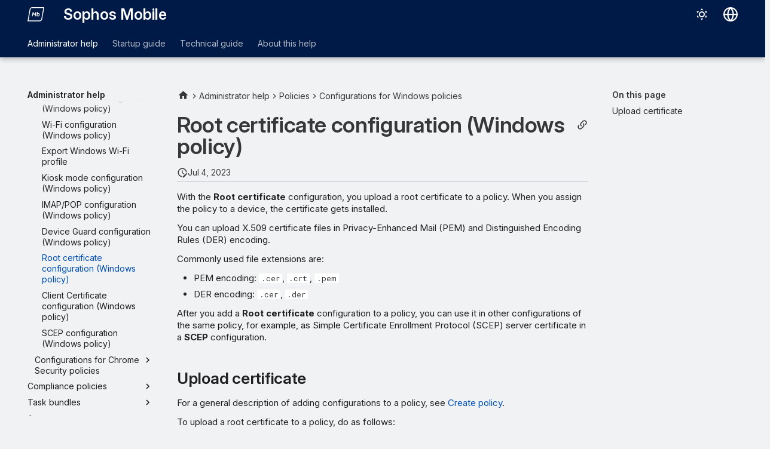

--- FILE ---
content_type: text/html
request_url: https://docs.sophos.com/central/Mobile/help/en-us/AdminHelp/Policies/Windows/RootCert/index.html
body_size: 11873
content:
<!doctype html><html lang=en class=no-js> <head><script type=text/javascript src=https://static.cloud.coveo.com/coveo.analytics.js/2/coveoua.js></script><script type=module src=https://static.cloud.coveo.com/atomic/v3.20/atomic.esm.js></script><link rel=stylesheet href=https://static.cloud.coveo.com/atomic/v3.20/themes/coveo.css><script type=text/javascript>function searchAllContent(){const baseURL='https://support.sophos.com/support/s/support-community-search';const urlParams=window.location.hash;window.open(`${baseURL}${urlParams}`,'_blank');}</script><script type=module>import{buildRedirectionTrigger,loadAdvancedSearchQueryActions}from'https://static.cloud.coveo.com/headless/v3/headless.esm.js';async function fetchCoveoCredentials(){const url=new URL(window.location.href);const json_url=url.protocol+'//'+url.host+'/assets/coveo/data.json';const orgId=sessionStorage.getItem('coveoOrganizationId');if(orgId===null||orgId==='undefined'){const response=await fetch(json_url);if(!response.ok){console.error('Error fetching Coveo API credentials:',response.error);}
const json=await response.json();sessionStorage.setItem('coveoAccessToken',json.accessToken);sessionStorage.setItem('coveoOrganizationId',json.organizationId);}}
async function initializeStandaloneSearchBox(){await customElements.whenDefined('atomic-search-interface');const searchInterfaceStandaloneBox=document.querySelector('#coveo-atomic-search-standalone-box');await searchInterfaceStandaloneBox.initialize({accessToken:sessionStorage.getItem('coveoAccessToken'),organizationId:sessionStorage.getItem('coveoOrganizationId'),analytics:{analyticsMode:'legacy'}});searchInterfaceStandaloneBox.language='en';}
async function initializeSearchPage(searchInterface){await searchInterface.initialize({accessToken:sessionStorage.getItem('coveoAccessToken'),organizationId:sessionStorage.getItem('coveoOrganizationId'),analytics:{analyticsMode:'legacy'}});searchInterface.language='en';const engine=searchInterface.engine;const controller=buildRedirectionTrigger(engine);controller.subscribe(()=>{const{redirectTo}=controller.state;if(redirectTo){window.location.replace(redirectTo);}});const updateAdvancedSearchQueriesAction=loadAdvancedSearchQueryActions(engine).updateAdvancedSearchQueries({aq:'@uri="https://docs.sophos.com/central/Mobile/help/en-us/"'});engine.dispatch(updateAdvancedSearchQueriesAction);searchInterface.executeFirstSearch();}
(async()=>{await customElements.whenDefined('atomic-search-interface');await fetchCoveoCredentials();await initializeStandaloneSearchBox();const searchInterface=document.querySelector('#coveo-atomic-search');if(searchInterface!==null){await initializeSearchPage(searchInterface);document.querySelector('.md-top').style.display='none';}
coveoua("init",sessionStorage.getItem('coveoAccessToken'),"https://"+sessionStorage.getItem('coveoOrganizationId')+".analytics.org.coveo.com");coveoua("send","view",{contentIdKey:"@clickableuri",contentIdValue:window.location.href,});})();</script><link rel=preconnect href=https://fonts.googleapis.com><link rel=preconnect href=https://fonts.gstatic.com crossorigin><link href="https://fonts.googleapis.com/css2?family=Inter:opsz,wght@14..32,400..700&display=swap" rel=stylesheet><script type=text/javascript>
    (function(c,l,a,r,i,t,y){
        c[a]=c[a]||function(){(c[a].q=c[a].q||[]).push(arguments)};
        t=l.createElement(r);t.async=1;t.src="https://www.clarity.ms/tag/"+i;
        y=l.getElementsByTagName(r)[0];y.parentNode.insertBefore(t,y);
    })(window, document, "clarity", "script", "nfhqssysry");
</script><script>(function(w,d,s,l,i){w[l]=w[l]||[];w[l].push({'gtm.start':
new Date().getTime(),event:'gtm.js'});var f=d.getElementsByTagName(s)[0],
j=d.createElement(s),dl=l!='dataLayer'?'&l='+l:'';j.async=true;j.src=
'https://www.googletagmanager.com/gtm.js?id='+i+dl;f.parentNode.insertBefore(j,f);
})(window,document,'script','dataLayer','GTM-TW8W88B');</script><link href=https://cdn.jsdelivr.net/npm/bootstrap@5.2.0/dist/css/bootstrap.min.css rel=stylesheet integrity=sha384-gH2yIJqKdNHPEq0n4Mqa/HGKIhSkIHeL5AyhkYV8i59U5AR6csBvApHHNl/vI1Bx crossorigin=anonymous><meta charset=utf-8><meta name=viewport content="width=device-width,initial-scale=1"><meta name=description content="With the Root certificate configuration, you upload a root certificate to a policy. When you assign the policy to a device, the certificate gets installed."><meta name=author content="Sophos Ltd."><link href=https://docs.sophos.com/central/Mobile/help/en-us/AdminHelp/Policies/Windows/RootCert/ rel=canonical><link href=../DeviceGuard/ rel=prev><link href=../ClientCert/ rel=next><link rel=icon href=../../../../assets/images/sophos/sophosfavicon.ico><meta name=generator content="mkdocs-1.6.1, mkdocs-material-9.6.21+insiders-4.53.17"><title>Root certificate configuration (Windows policy) - Sophos Mobile</title><link rel=stylesheet href=../../../../assets/stylesheets/main.7d528353.min.css><link rel=stylesheet href=../../../../assets/stylesheets/palette.ab4e12ef.min.css><link rel=preconnect href=https://fonts.gstatic.com crossorigin><link rel=stylesheet href="https://fonts.googleapis.com/css?family=Roboto:300,300i,400,400i,700,700i%7CRoboto+Mono:400,400i,700,700i&display=fallback"><style>:root{--md-text-font:"Roboto";--md-code-font:"Roboto Mono"}</style><link rel=stylesheet href=../../../../assets/stylesheets/sophos/sophos.css><script>__md_scope=new URL("../../../..",location),__md_hash=e=>[...e].reduce(((e,_)=>(e<<5)-e+_.charCodeAt(0)),0),__md_get=(e,_=localStorage,t=__md_scope)=>JSON.parse(_.getItem(t.pathname+"."+e)),__md_set=(e,_,t=localStorage,a=__md_scope)=>{try{t.setItem(a.pathname+"."+e,JSON.stringify(_))}catch(e){}}</script><script id=__analytics>function __md_analytics(){function e(){dataLayer.push(arguments)}window.dataLayer=window.dataLayer||[],e("js",new Date),e("config","UA-737537-1"),document.addEventListener("DOMContentLoaded",(function(){document.forms.search&&document.forms.search.query.addEventListener("blur",(function(){this.value&&e("event","search",{search_term:this.value})}));document$.subscribe((function(){var t=document.forms.feedback;if(void 0!==t)for(var a of t.querySelectorAll("[type=submit]"))a.addEventListener("click",(function(a){a.preventDefault();var n=document.location.pathname,d=this.getAttribute("data-md-value");e("event","feedback",{page:n,data:d}),t.firstElementChild.disabled=!0;var r=t.querySelector(".md-feedback__note [data-md-value='"+d+"']");r&&(r.hidden=!1)})),t.hidden=!1})),location$.subscribe((function(t){e("config","UA-737537-1",{page_path:t.pathname})}))}));var t=document.createElement("script");t.async=!0,t.src="https://www.googletagmanager.com/gtag/js?id=UA-737537-1",document.getElementById("__analytics").insertAdjacentElement("afterEnd",t)}</script><script>"undefined"!=typeof __md_analytics&&__md_analytics()</script><style>
        .md-source-icon {
            display: none;
        }

        .dismiss-button {
            background-color: transparent;
            border: none;
            color: white;
            margin-left: 10px;
            cursor: pointer;
            font-weight: normal;
            text-decoration: underline;
        }
    </style><meta property=og:type content=website><meta property=og:title content="Root certificate configuration (Windows policy) - Sophos Mobile"><meta property=og:description content="With the Root certificate configuration, you upload a root certificate to a policy. When you assign the policy to a device, the certificate gets installed."><meta property=og:image content=https://docs.sophos.com/central/Mobile/help/en-us/assets/images/social/AdminHelp/Policies/Windows/RootCert.png><meta property=og:image:type content=image/png><meta property=og:image:width content=1200><meta property=og:image:height content=630><meta content=https://docs.sophos.com/central/Mobile/help/en-us/AdminHelp/Policies/Windows/RootCert/ property=og:url><meta property=twitter:card content=summary_large_image><meta property=twitter:title content="Root certificate configuration (Windows policy) - Sophos Mobile"><meta property=twitter:description content="With the Root certificate configuration, you upload a root certificate to a policy. When you assign the policy to a device, the certificate gets installed."><meta property=twitter:image content=https://docs.sophos.com/central/Mobile/help/en-us/assets/images/social/AdminHelp/Policies/Windows/RootCert.png></head> <body dir=ltr data-md-color-scheme=sophosLight data-md-color-primary=indigo data-md-color-accent=indigo> <noscript><iframe src="https://www.googletagmanager.com/ns.html?id=GTM-TW8W88B" height=0 width=0 style=display:none;visibility:hidden></iframe></noscript> <input class=md-toggle data-md-toggle=drawer type=checkbox id=__drawer autocomplete=off> <input class=md-toggle data-md-toggle=search type=checkbox id=__search autocomplete=off> <label class=md-overlay for=__drawer></label> <div data-md-component=skip> <a href=#root-certificate-configuration-windows-policy class=md-skip> Skip to content </a> </div> <header class="md-header md-header--shadow md-header--lifted" data-md-component=header> <nav class="md-header__inner md-grid" aria-label=Header> <a href=../../../.. title="Sophos Mobile" class="md-header__button md-logo" aria-label="Sophos Mobile" data-md-component=logo> <img src=../../../../assets/images/sophos/mobile.svg alt=logo> </a> <label class="md-header__button md-icon" for=__drawer> <svg xmlns=http://www.w3.org/2000/svg viewbox="0 0 24 24"><path d="M3 6h18v2H3zm0 5h18v2H3zm0 5h18v2H3z"/></svg> </label> <div class=md-header__title data-md-component=header-title> <div class=md-header__ellipsis> <div class=md-header__topic> <span class=md-ellipsis> Sophos Mobile </span> </div> <div class=md-header__topic data-md-component=header-topic> <span class=md-ellipsis> Root certificate configuration (Windows policy) </span> </div> </div> </div> <form class=md-header__option data-md-component=palette> <input class=md-option data-md-color-media="(prefers-color-scheme: light)" data-md-color-scheme=sophosLight data-md-color-primary=indigo data-md-color-accent=indigo aria-label="Switch to dark mode" type=radio name=__palette id=__palette_0> <label class="md-header__button md-icon" title="Switch to dark mode" for=__palette_1 hidden> <svg xmlns=http://www.w3.org/2000/svg viewbox="0 0 24 24"><path d="M12 7a5 5 0 0 1 5 5 5 5 0 0 1-5 5 5 5 0 0 1-5-5 5 5 0 0 1 5-5m0 2a3 3 0 0 0-3 3 3 3 0 0 0 3 3 3 3 0 0 0 3-3 3 3 0 0 0-3-3m0-7 2.39 3.42C13.65 5.15 12.84 5 12 5s-1.65.15-2.39.42zM3.34 7l4.16-.35A7.2 7.2 0 0 0 5.94 8.5c-.44.74-.69 1.5-.83 2.29zm.02 10 1.76-3.77a7.131 7.131 0 0 0 2.38 4.14zM20.65 7l-1.77 3.79a7.02 7.02 0 0 0-2.38-4.15zm-.01 10-4.14.36c.59-.51 1.12-1.14 1.54-1.86.42-.73.69-1.5.83-2.29zM12 22l-2.41-3.44c.74.27 1.55.44 2.41.44.82 0 1.63-.17 2.37-.44z"/></svg> </label> <input class=md-option data-md-color-media="(prefers-color-scheme: dark)" data-md-color-scheme=sophosDark data-md-color-primary=blue data-md-color-accent=blue aria-label="Switch to light mode" type=radio name=__palette id=__palette_1> <label class="md-header__button md-icon" title="Switch to light mode" for=__palette_0 hidden> <svg xmlns=http://www.w3.org/2000/svg viewbox="0 0 24 24"><path d="m17.75 4.09-2.53 1.94.91 3.06-2.63-1.81-2.63 1.81.91-3.06-2.53-1.94L12.44 4l1.06-3 1.06 3zm3.5 6.91-1.64 1.25.59 1.98-1.7-1.17-1.7 1.17.59-1.98L15.75 11l2.06-.05L18.5 9l.69 1.95zm-2.28 4.95c.83-.08 1.72 1.1 1.19 1.85-.32.45-.66.87-1.08 1.27C15.17 23 8.84 23 4.94 19.07c-3.91-3.9-3.91-10.24 0-14.14.4-.4.82-.76 1.27-1.08.75-.53 1.93.36 1.85 1.19-.27 2.86.69 5.83 2.89 8.02a9.96 9.96 0 0 0 8.02 2.89m-1.64 2.02a12.08 12.08 0 0 1-7.8-3.47c-2.17-2.19-3.33-5-3.49-7.82-2.81 3.14-2.7 7.96.31 10.98 3.02 3.01 7.84 3.12 10.98.31"/></svg> </label> </form> <script>var palette=__md_get("__palette");if(palette&&palette.color){if("(prefers-color-scheme)"===palette.color.media){var media=matchMedia("(prefers-color-scheme: light)"),input=document.querySelector(media.matches?"[data-md-color-media='(prefers-color-scheme: light)']":"[data-md-color-media='(prefers-color-scheme: dark)']");palette.color.media=input.getAttribute("data-md-color-media"),palette.color.scheme=input.getAttribute("data-md-color-scheme"),palette.color.primary=input.getAttribute("data-md-color-primary"),palette.color.accent=input.getAttribute("data-md-color-accent")}for(var[key,value]of Object.entries(palette.color))document.body.setAttribute("data-md-color-"+key,value)}</script> <div class=md-header__option> <div class=md-select> <button class="md-header__button md-icon" aria-label="Select language"> <svg xmlns=http://www.w3.org/2000/svg viewbox="0 0 16 16"><path d="M8 0a8 8 0 1 1 0 16A8 8 0 0 1 8 0M5.78 8.75a9.64 9.64 0 0 0 1.363 4.177q.383.64.857 1.215c.245-.296.551-.705.857-1.215A9.64 9.64 0 0 0 10.22 8.75Zm4.44-1.5a9.64 9.64 0 0 0-1.363-4.177c-.307-.51-.612-.919-.857-1.215a10 10 0 0 0-.857 1.215A9.64 9.64 0 0 0 5.78 7.25Zm-5.944 1.5H1.543a6.51 6.51 0 0 0 4.666 5.5q-.184-.271-.352-.552c-.715-1.192-1.437-2.874-1.581-4.948m-2.733-1.5h2.733c.144-2.074.866-3.756 1.58-4.948q.18-.295.353-.552a6.51 6.51 0 0 0-4.666 5.5m10.181 1.5c-.144 2.074-.866 3.756-1.58 4.948q-.18.296-.353.552a6.51 6.51 0 0 0 4.666-5.5Zm2.733-1.5a6.51 6.51 0 0 0-4.666-5.5q.184.272.353.552c.714 1.192 1.436 2.874 1.58 4.948Z"/></svg> </button> <div class=md-select__inner> <ul class=md-select__list> <li class=md-select__item> <a href="https://docs.sophos.com/central/Mobile/help/de-de/index.html?contextId=windows-policy-root-cert" hreflang=de class=md-select__link> Deutsch </a> </li> <li class=md-select__item> <a href="https://docs.sophos.com/central/Mobile/help/en-us/index.html?contextId=windows-policy-root-cert" hreflang=en class=md-select__link> English </a> </li> <li class=md-select__item> <a href="https://docs.sophos.com/central/Mobile/help/es-es/index.html?contextId=windows-policy-root-cert" hreflang=es class=md-select__link> Español </a> </li> <li class=md-select__item> <a href="https://docs.sophos.com/central/Mobile/help/fr-fr/index.html?contextId=windows-policy-root-cert" hreflang=fr class=md-select__link> Français </a> </li> <li class=md-select__item> <a href="https://docs.sophos.com/central/Mobile/help/it-it/index.html?contextId=windows-policy-root-cert" hreflang=it class=md-select__link> Italiano </a> </li> <li class=md-select__item> <a href="https://docs.sophos.com/central/Mobile/help/ja-jp/index.html?contextId=windows-policy-root-cert" hreflang=ja class=md-select__link> 日本語 </a> </li> <li class=md-select__item> <a href="https://docs.sophos.com/central/Mobile/help/zh-cn/index.html?contextId=windows-policy-root-cert" hreflang=zh class=md-select__link> 中文（简体） </a> </li> </ul> </div> </div> </div> <div class=sophos-search> <atomic-search-interface id=coveo-atomic-search-standalone-box search-hub=documentation> <atomic-search-box redirection-url=../../../../search/index.html> </atomic-search-box> </atomic-search-interface> </div> </nav> <nav class=md-tabs aria-label=Tabs data-md-component=tabs> <div class=md-grid> <ul class=md-tabs__list> <li class="md-tabs__item md-tabs__item--active"> <a href=../../../ class=md-tabs__link> Administrator help </a> </li> <li class=md-tabs__item> <a href=../../../../StartupGuide/ class=md-tabs__link> Startup guide </a> </li> <li class=md-tabs__item> <a href=../../../../TechnicalGuide/ class=md-tabs__link> Technical guide </a> </li> <li class=md-tabs__item> <a href=../../../../AboutHelp/Search/ class=md-tabs__link> About this help </a> </li> </ul> </div> </nav> </header> <div class=md-container data-md-component=container> <main class=md-main data-md-component=main> <div class="md-main__inner md-grid"> <div class="md-sidebar md-sidebar--primary" data-md-component=sidebar data-md-type=navigation> <div class=md-sidebar__scrollwrap> <div class=md-sidebar__inner> <nav class="md-nav md-nav--primary md-nav--lifted" aria-label=Navigation data-md-level=0> <label class=md-nav__title for=__drawer> <a href=../../../.. title="Sophos Mobile" class="md-nav__button md-logo" aria-label="Sophos Mobile" data-md-component=logo> <img src=../../../../assets/images/sophos/mobile.svg alt=logo> </a> Sophos Mobile </label> <ul class=md-nav__list data-md-scrollfix> <li class="md-nav__item md-nav__item--active md-nav__item--section md-nav__item--nested"> <input class="md-nav__toggle md-toggle " type=checkbox id=__nav_1 checked> <div class="md-nav__link md-nav__container"> <a href=../../../ class="md-nav__link "> <span class=md-ellipsis> Administrator help </span> </a> <label class="md-nav__link " for=__nav_1 id=__nav_1_label tabindex> <span class="md-nav__icon md-icon"></span> </label> </div> <nav class=md-nav data-md-level=1 aria-labelledby=__nav_1_label aria-expanded=true> <label class=md-nav__title for=__nav_1> <span class="md-nav__icon md-icon"></span> Administrator help </label> <ul class=md-nav__list data-md-scrollfix> <li class="md-nav__item md-nav__item--pruned md-nav__item--nested"> <a href=../../../AboutMobileAdmin/ class=md-nav__link> <span class=md-ellipsis> About Sophos Mobile Admin </span> <span class="md-nav__icon md-icon"></span> </a> </li> <li class=md-nav__item> <a href=../../../ManagingDevices/ class=md-nav__link> <span class=md-ellipsis> Key steps for managing devices with Sophos Mobile </span> </a> </li> <li class=md-nav__item> <a href=../../../Reports/ class=md-nav__link> <span class=md-ellipsis> Reports </span> </a> </li> <li class="md-nav__item md-nav__item--pruned md-nav__item--nested"> <a href=../../../Tasks/ class=md-nav__link> <span class=md-ellipsis> Tasks </span> <span class="md-nav__icon md-icon"></span> </a> </li> <li class="md-nav__item md-nav__item--pruned md-nav__item--nested"> <a href=../../../Setup/ class=md-nav__link> <span class=md-ellipsis> Setup </span> <span class="md-nav__icon md-icon"></span> </a> </li> <li class="md-nav__item md-nav__item--pruned md-nav__item--nested"> <a href=../../../EnrollDevices/ class=md-nav__link> <span class=md-ellipsis> Enroll devices </span> <span class="md-nav__icon md-icon"></span> </a> </li> <li class="md-nav__item md-nav__item--pruned md-nav__item--nested"> <a href=../../../ManageDevices/ class=md-nav__link> <span class=md-ellipsis> Manage devices </span> <span class="md-nav__icon md-icon"></span> </a> </li> <li class="md-nav__item md-nav__item--pruned md-nav__item--nested"> <a href=../../../DeviceGroups/ class=md-nav__link> <span class=md-ellipsis> Device groups </span> <span class="md-nav__icon md-icon"></span> </a> </li> <li class="md-nav__item md-nav__item--pruned md-nav__item--nested"> <a href=../../../Users/ class=md-nav__link> <span class=md-ellipsis> Users </span> <span class="md-nav__icon md-icon"></span> </a> </li> <li class="md-nav__item md-nav__item--active md-nav__item--nested"> <input class="md-nav__toggle md-toggle " type=checkbox id=__nav_1_11 checked> <div class="md-nav__link md-nav__container"> <a href=../../ class="md-nav__link "> <span class=md-ellipsis> Policies </span> </a> <label class="md-nav__link " for=__nav_1_11 id=__nav_1_11_label tabindex=0> <span class="md-nav__icon md-icon"></span> </label> </div> <nav class=md-nav data-md-level=2 aria-labelledby=__nav_1_11_label aria-expanded=true> <label class=md-nav__title for=__nav_1_11> <span class="md-nav__icon md-icon"></span> Policies </label> <ul class=md-nav__list data-md-scrollfix> <li class=md-nav__item> <a href=../../GetStarted/ class=md-nav__link> <span class=md-ellipsis> Get started with device policies </span> </a> </li> <li class=md-nav__item> <a href=../../Create/ class=md-nav__link> <span class=md-ellipsis> Create policy </span> </a> </li> <li class=md-nav__item> <a href=../../ImportFromAppleConfigurator/ class=md-nav__link> <span class=md-ellipsis> Import Apple configuration profiles </span> </a> </li> <li class=md-nav__item> <a href=../../ImportProvisioningProfile/ class=md-nav__link> <span class=md-ellipsis> Import provisioning profile (iOS, iPadOS) </span> </a> </li> <li class=md-nav__item> <a href=../../AboutMacPolicies/ class=md-nav__link> <span class=md-ellipsis> About macOS policies </span> </a> </li> <li class=md-nav__item> <a href=../../ChromeTamperProtection/ class=md-nav__link> <span class=md-ellipsis> Configure Chrome tamper protection </span> </a> </li> <li class=md-nav__item> <a href=../../WindowsPasswordComplexityRules/ class=md-nav__link> <span class=md-ellipsis> Windows password complexity rules </span> </a> </li> <li class="md-nav__item md-nav__item--pruned md-nav__item--nested"> <a href=../../KnoxServicePlugin/ class=md-nav__link> <span class=md-ellipsis> Knox Service Plugin </span> <span class="md-nav__icon md-icon"></span> </a> </li> <li class=md-nav__item> <a href=../../Placeholders/ class=md-nav__link> <span class=md-ellipsis> Placeholders in policies </span> </a> </li> <li class=md-nav__item> <a href=../../Assign/ class=md-nav__link> <span class=md-ellipsis> Assign a policy </span> </a> </li> <li class=md-nav__item> <a href=../../ApplyChanges/ class=md-nav__link> <span class=md-ellipsis> Apply policy changes to devices </span> </a> </li> <li class=md-nav__item> <a href=../../Uninstall/ class=md-nav__link> <span class=md-ellipsis> Uninstall policy </span> </a> </li> <li class=md-nav__item> <a href=../../Download/ class=md-nav__link> <span class=md-ellipsis> Download policies </span> </a> </li> <li class="md-nav__item md-nav__item--pruned md-nav__item--nested"> <a href=../../AndroidEnterpriseDevice/ class=md-nav__link> <span class=md-ellipsis> Configurations for Android Enterprise device policies </span> <span class="md-nav__icon md-icon"></span> </a> </li> <li class="md-nav__item md-nav__item--pruned md-nav__item--nested"> <a href=../../AndroidEnterpriseWorkProfile/ class=md-nav__link> <span class=md-ellipsis> Configurations for Android Enterprise work profile policies </span> <span class="md-nav__icon md-icon"></span> </a> </li> <li class="md-nav__item md-nav__item--pruned md-nav__item--nested"> <a href=../../MTDAndroid/ class=md-nav__link> <span class=md-ellipsis> Configurations for Mobile Threat Defense policies for Android </span> <span class="md-nav__icon md-icon"></span> </a> </li> <li class="md-nav__item md-nav__item--pruned md-nav__item--nested"> <a href=../../AndroidDevice/ class=md-nav__link> <span class=md-ellipsis> Configurations for Android device policies </span> <span class="md-nav__icon md-icon"></span> </a> </li> <li class="md-nav__item md-nav__item--pruned md-nav__item--nested"> <a href=../../KnoxContainer/ class=md-nav__link> <span class=md-ellipsis> Configurations for Knox container policies </span> <span class="md-nav__icon md-icon"></span> </a> </li> <li class="md-nav__item md-nav__item--pruned md-nav__item--nested"> <a href=../../IOSDevice/ class=md-nav__link> <span class=md-ellipsis> Configurations for iOS device policies </span> <span class="md-nav__icon md-icon"></span> </a> </li> <li class="md-nav__item md-nav__item--pruned md-nav__item--nested"> <a href=../../IOSUser/ class=md-nav__link> <span class=md-ellipsis> Configurations for iOS user policies </span> <span class="md-nav__icon md-icon"></span> </a> </li> <li class="md-nav__item md-nav__item--pruned md-nav__item--nested"> <a href=../../MTDIOS/ class=md-nav__link> <span class=md-ellipsis> Configurations for Mobile Threat Defense policies for iOS </span> <span class="md-nav__icon md-icon"></span> </a> </li> <li class="md-nav__item md-nav__item--pruned md-nav__item--nested"> <a href=../../MacDevice/ class=md-nav__link> <span class=md-ellipsis> Configurations for macOS device policies </span> <span class="md-nav__icon md-icon"></span> </a> </li> <li class="md-nav__item md-nav__item--pruned md-nav__item--nested"> <a href=../../MacUser/ class=md-nav__link> <span class=md-ellipsis> Configurations for macOS user policies </span> <span class="md-nav__icon md-icon"></span> </a> </li> <li class="md-nav__item md-nav__item--active md-nav__item--nested"> <input class="md-nav__toggle md-toggle " type=checkbox id=__nav_1_11_25 checked> <div class="md-nav__link md-nav__container"> <a href=../ class="md-nav__link "> <span class=md-ellipsis> Configurations for Windows policies </span> </a> <label class="md-nav__link " for=__nav_1_11_25 id=__nav_1_11_25_label tabindex=0> <span class="md-nav__icon md-icon"></span> </label> </div> <nav class=md-nav data-md-level=3 aria-labelledby=__nav_1_11_25_label aria-expanded=true> <label class=md-nav__title for=__nav_1_11_25> <span class="md-nav__icon md-icon"></span> Configurations for Windows policies </label> <ul class=md-nav__list data-md-scrollfix> <li class=md-nav__item> <a href=../PasswordPolicies/ class=md-nav__link> <span class=md-ellipsis> Password policies configuration (Windows policy) </span> </a> </li> <li class=md-nav__item> <a href=../Restrictions/ class=md-nav__link> <span class=md-ellipsis> Restrictions configuration (Windows policy) </span> </a> </li> <li class=md-nav__item> <a href=../EmailAccount/ class=md-nav__link> <span class=md-ellipsis> Email account configuration (Windows policy) </span> </a> </li> <li class=md-nav__item> <a href=../WiFi/ class=md-nav__link> <span class=md-ellipsis> Wi-Fi configuration (Windows policy) </span> </a> </li> <li class=md-nav__item> <a href=../ExportWinWiFiProfile/ class=md-nav__link> <span class=md-ellipsis> Export Windows Wi-Fi profile </span> </a> </li> <li class=md-nav__item> <a href=../KioskMode/ class=md-nav__link> <span class=md-ellipsis> Kiosk mode configuration (Windows policy) </span> </a> </li> <li class=md-nav__item> <a href=../IMAP/ class=md-nav__link> <span class=md-ellipsis> IMAP/POP configuration (Windows policy) </span> </a> </li> <li class=md-nav__item> <a href=../DeviceGuard/ class=md-nav__link> <span class=md-ellipsis> Device Guard configuration (Windows policy) </span> </a> </li> <li class="md-nav__item md-nav__item--active"> <input class="md-nav__toggle md-toggle" type=checkbox id=__toc> <label class="md-nav__link md-nav__link--active" for=__toc> <span class=md-ellipsis> Root certificate configuration (Windows policy) </span> <span class="md-nav__icon md-icon"></span> </label> <a href=./ class="md-nav__link md-nav__link--active"> <span class=md-ellipsis> Root certificate configuration (Windows policy) </span> </a> <nav class="md-nav md-nav--secondary" aria-label="On this page"> <label class=md-nav__title for=__toc> <span class="md-nav__icon md-icon"></span> On this page </label> <ul class=md-nav__list data-md-component=toc data-md-scrollfix> <li class=md-nav__item> <a href=#upload-certificate class=md-nav__link> <span class=md-ellipsis> Upload certificate </span> </a> </li> </ul> </nav> </li> <li class=md-nav__item> <a href=../ClientCert/ class=md-nav__link> <span class=md-ellipsis> Client Certificate configuration (Windows policy) </span> </a> </li> <li class=md-nav__item> <a href=../SCEP/ class=md-nav__link> <span class=md-ellipsis> SCEP configuration (Windows policy) </span> </a> </li> </ul> </nav> </li> <li class="md-nav__item md-nav__item--pruned md-nav__item--nested"> <a href=../../ChromeSecurity/ class=md-nav__link> <span class=md-ellipsis> Configurations for Chrome Security policies </span> <span class="md-nav__icon md-icon"></span> </a> </li> </ul> </nav> </li> <li class="md-nav__item md-nav__item--pruned md-nav__item--nested"> <a href=../../../CompliancePolicies/ class=md-nav__link> <span class=md-ellipsis> Compliance policies </span> <span class="md-nav__icon md-icon"></span> </a> </li> <li class="md-nav__item md-nav__item--pruned md-nav__item--nested"> <a href=../../../TaskBundles/ class=md-nav__link> <span class=md-ellipsis> Task bundles </span> <span class="md-nav__icon md-icon"></span> </a> </li> <li class="md-nav__item md-nav__item--pruned md-nav__item--nested"> <a href=../../../Apps/ class=md-nav__link> <span class=md-ellipsis> Apps </span> <span class="md-nav__icon md-icon"></span> </a> </li> <li class="md-nav__item md-nav__item--pruned md-nav__item--nested"> <a href=../../../AppGroups/ class=md-nav__link> <span class=md-ellipsis> App groups </span> <span class="md-nav__icon md-icon"></span> </a> </li> <li class="md-nav__item md-nav__item--pruned md-nav__item--nested"> <a href=../../../MTDWithIXM/ class=md-nav__link> <span class=md-ellipsis> Mobile Threat Defense with Sophos Intercept X for Mobile </span> <span class="md-nav__icon md-icon"></span> </a> </li> <li class="md-nav__item md-nav__item--pruned md-nav__item--nested"> <a href=../../../IntuneAppProtection/ class=md-nav__link> <span class=md-ellipsis> Intune app protection </span> <span class="md-nav__icon md-icon"></span> </a> </li> <li class="md-nav__item md-nav__item--pruned md-nav__item--nested"> <a href=../../../IntuneMobileThreatDefense/ class=md-nav__link> <span class=md-ellipsis> Intune Mobile Threat Defense </span> <span class="md-nav__icon md-icon"></span> </a> </li> <li class="md-nav__item md-nav__item--pruned md-nav__item--nested"> <a href=../../../DuoSecurity/ class=md-nav__link> <span class=md-ellipsis> Duo Security integration </span> <span class="md-nav__icon md-icon"></span> </a> </li> <li class="md-nav__item md-nav__item--pruned md-nav__item--nested"> <a href=../../../TeamViewer/ class=md-nav__link> <span class=md-ellipsis> TeamViewer integration </span> <span class="md-nav__icon md-icon"></span> </a> </li> <li class="md-nav__item md-nav__item--pruned md-nav__item--nested"> <a href=../../../EASProxy/ class=md-nav__link> <span class=md-ellipsis> Standalone EAS proxy </span> <span class="md-nav__icon md-icon"></span> </a> </li> <li class=md-nav__item> <a href=../../../MigrateToExchangeOnline/ class=md-nav__link> <span class=md-ellipsis> Migrate from Exchange Server to Exchange Online </span> </a> </li> <li class=md-nav__item> <a href=../../../IPsForADAndSCEP/ class=md-nav__link> <span class=md-ellipsis> IP addresses for AD and SCEP connections </span> </a> </li> <li class=md-nav__item> <a href=../../../FindOutCentralRegion/ class=md-nav__link> <span class=md-ellipsis> Find out Sophos Central region </span> </a> </li> </ul> </nav> </li> <li class="md-nav__item md-nav__item--pruned md-nav__item--nested"> <a href=../../../../StartupGuide/ class=md-nav__link> <span class=md-ellipsis> Startup guide </span> <span class="md-nav__icon md-icon"></span> </a> </li> <li class="md-nav__item md-nav__item--pruned md-nav__item--nested"> <a href=../../../../TechnicalGuide/ class=md-nav__link> <span class=md-ellipsis> Technical guide </span> <span class="md-nav__icon md-icon"></span> </a> </li> <li class="md-nav__item md-nav__item--pruned md-nav__item--nested"> <a href=../../../../AboutHelp/Search/ class=md-nav__link> <span class=md-ellipsis> About this help </span> <span class="md-nav__icon md-icon"></span> </a> </li> </ul> </nav> </div> </div> </div> <div class="md-sidebar md-sidebar--secondary" data-md-component=sidebar data-md-type=toc> <div class=md-sidebar__scrollwrap> <div class=md-sidebar__inner> <nav class="md-nav md-nav--secondary" aria-label="On this page"> <label class=md-nav__title for=__toc> <span class="md-nav__icon md-icon"></span> On this page </label> <ul class=md-nav__list data-md-component=toc data-md-scrollfix> <li class=md-nav__item> <a href=#upload-certificate class=md-nav__link> <span class=md-ellipsis> Upload certificate </span> </a> </li> </ul> </nav> </div> </div> </div> <div class=md-content data-md-component=content> <nav class=md-path aria-label=Navigation> <ol class=md-path__list> <li class=md-path__item> <a href=../../../.. title="Sophos Mobile" class="md-path__link md-typeset"> <span class="twemoji md-ellipsis"><svg xmlns=http://www.w3.org/2000/svg viewbox="0 0 24 24"><path d="M10 20v-6h4v6h5v-8h3L12 3 2 12h3v8z"/></svg></span> </a> </li> <li class=md-path__item> <a href=../../../ class=md-path__link> <span class=md-ellipsis> Administrator help </span> </a> </li> <li class=md-path__item> <a href=../../ class=md-path__link> <span class=md-ellipsis> Policies </span> </a> </li> <li class=md-path__item> <a href=../ class=md-path__link> <span class=md-ellipsis> Configurations for Windows policies </span> </a> </li> </ol> </nav> <article class="md-content__inner md-typeset"> <button type=button class="md-content__button md-icon button--share" data-bs-toggle=modal data-bs-target=#showPermalink title="Show permalink"> <span class=twemoji><svg xmlns=http://www.w3.org/2000/svg viewbox="0 0 24 24"><path d="M10.59 13.41c.41.39.41 1.03 0 1.42-.39.39-1.03.39-1.42 0a5.003 5.003 0 0 1 0-7.07l3.54-3.54a5.003 5.003 0 0 1 7.07 0 5.003 5.003 0 0 1 0 7.07l-1.49 1.49c.01-.82-.12-1.64-.4-2.42l.47-.48a2.98 2.98 0 0 0 0-4.24 2.98 2.98 0 0 0-4.24 0l-3.53 3.53a2.98 2.98 0 0 0 0 4.24m2.82-4.24c.39-.39 1.03-.39 1.42 0a5.003 5.003 0 0 1 0 7.07l-3.54 3.54a5.003 5.003 0 0 1-7.07 0 5.003 5.003 0 0 1 0-7.07l1.49-1.49c-.01.82.12 1.64.4 2.43l-.47.47a2.98 2.98 0 0 0 0 4.24 2.98 2.98 0 0 0 4.24 0l3.53-3.53a2.98 2.98 0 0 0 0-4.24.973.973 0 0 1 0-1.42"/></svg></span> </button> <div class="modal fade modal--sophos" id=showPermalink tabindex=-1> <div class="modal-dialog modal-xl"> <div class=modal-content> <div class=modal-header> <p class="modal-title fs-6">Page permalink</p> <button type=button class=btn-close data-bs-dismiss=modal title aria-label></button> </div> <div class=modal-body> <p>Always use the following permalink when referencing this page. It will remain unchanged in future help versions.</p> <p> <span id=showPermalinkUrl class=font-monospace>https://docs.sophos.com/central/Mobile/help/en-us/index.html?contextId=windows-policy-root-cert</span> <span> <button id=showPermalinkCopyButton type=button class="md-header__button md-icon" title="Copy link to clipboard"> <span class=twemoji><svg xmlns=http://www.w3.org/2000/svg viewbox="0 0 24 24"><path d="M19 21H8V7h11m0-2H8a2 2 0 0 0-2 2v14a2 2 0 0 0 2 2h11a2 2 0 0 0 2-2V7a2 2 0 0 0-2-2m-3-4H4a2 2 0 0 0-2 2v14h2V3h12z"/></svg></span> </button> </span> </p> <p id=showPermalinkError class=text-danger style=display:none>Your browser doesn’t support copying the link to the clipboard. Please copy it manually.</p> </div> </div> </div> </div> <script type=text/javascript>
            function copyToClipboard(text) {
                navigator.clipboard
                    .writeText(text)
                    .then(() => {
                        // copy to clipboard was successful
                    })
                    .catch(() => {
                        document.getElementById("showPermalinkError").style.display = "inherit";
                    });
            }

            document.getElementById("showPermalinkCopyButton").addEventListener('click', (event) => {
                copyToClipboard(document.getElementById("showPermalinkUrl").innerHTML);
            });
            document.getElementById("showPermalink").addEventListener('hidden.bs.modal', event => {
                document.getElementById("showPermalinkError").style.display = "none";
            })
        </script> <h1 id=root-certificate-configuration-windows-policy>Root certificate configuration (Windows policy)</h1><aside class=md-source-file> <span class=md-source-file__fact> <span class=md-icon title="Last update"> <svg xmlns=http://www.w3.org/2000/svg viewbox="0 0 24 24"><path d="M21 13.1c-.1 0-.3.1-.4.2l-1 1 2.1 2.1 1-1c.2-.2.2-.6 0-.8l-1.3-1.3c-.1-.1-.2-.2-.4-.2m-1.9 1.8-6.1 6V23h2.1l6.1-6.1zM12.5 7v5.2l4 2.4-1 1L11 13V7zM11 21.9c-5.1-.5-9-4.8-9-9.9C2 6.5 6.5 2 12 2c5.3 0 9.6 4.1 10 9.3-.3-.1-.6-.2-1-.2s-.7.1-1 .2C19.6 7.2 16.2 4 12 4c-4.4 0-8 3.6-8 8 0 4.1 3.1 7.5 7.1 7.9l-.1.2z"/></svg> </span> <span class=git-revision-date-sophos>Jul 4, 2023</span> </span> </aside> <p>With the <strong>Root certificate</strong> configuration, you upload a root certificate to a policy. When you assign the policy to a device, the certificate gets installed.</p> <p>You can upload X.509 certificate files in Privacy-Enhanced Mail (PEM) and Distinguished Encoding Rules (DER) encoding.</p> <p>Commonly used file extensions are:</p> <ul> <li>PEM encoding: <code>.cer</code>, <code>.crt</code>, <code>.pem</code></li> <li>DER encoding: <code>.cer</code>, <code>.der</code></li> </ul> <p>After you add a <strong>Root certificate</strong> configuration to a policy, you can use it in other configurations of the same policy, for example, as Simple Certificate Enrollment Protocol (SCEP) server certificate in a <strong>SCEP</strong> configuration.</p> <h2 id=upload-certificate>Upload certificate</h2> <p>For a general description of adding configurations to a policy, see <a href=../../Create/ >Create policy</a>.</p> <p>To upload a root certificate to a policy, do as follows:</p> <ol> <li>On the policy’s <strong>Edit policy</strong> page, click <strong>Add configuration</strong> &gt; <strong>Root certificate</strong>.</li> <li>Click <strong>Upload a file</strong>.</li> <li> <p>Select a file containing a certificate in X.509 format and click <strong>Open</strong>.</p> <p><strong>Tip</strong>: Instead of using <strong>Upload a file</strong>, you can drag the certificate file from File Explorer and drop it anywhere in the <strong>File</strong> area.</p> <p><img alt="Dropping a certificate file in the File area." src=../../../../images/DropRootCert.png></p> </li> <li> <p>After the file is uploaded, the <strong>Certificate name</strong> field shows the certificate issuer’s Distinguished Name (DN) information.</p> <p><img alt="The Distinguished Name information." src=../../../../images/RootCertDN.png></p> </li> <li> <p>Click <strong>Apply</strong> to save the configuration.</p> </li> <li>On the <strong>Edit policy</strong> page, click <strong>Save</strong>.</li> </ol> <p>To upload more root certificates, add a <strong>Root certificate</strong> configuration for each certificate to the policy.</p> <form class="md-feedback print-site-plugin-ignore" name=feedback hidden> <fieldset> <legend class=md-feedback__title> Was this page helpful? </legend> <div class=md-feedback__inner> <div class=md-feedback__list> <button class="md-feedback__icon md-icon" type=submit title="This page was helpful" data-md-value=1> <svg xmlns=http://www.w3.org/2000/svg viewbox="0 0 24 24"><path d="M5 9v12H1V9zm4 12a2 2 0 0 1-2-2V9c0-.55.22-1.05.59-1.41L14.17 1l1.06 1.06c.27.27.44.64.44 1.05l-.03.32L14.69 8H21a2 2 0 0 1 2 2v2c0 .26-.05.5-.14.73l-3.02 7.05C19.54 20.5 18.83 21 18 21zm0-2h9.03L21 12v-2h-8.79l1.13-5.32L9 9.03z"/></svg> </button> <button class="md-feedback__icon md-icon" type=submit title="This page could be improved" data-md-value=0> <svg xmlns=http://www.w3.org/2000/svg viewbox="0 0 24 24"><path d="M19 15V3h4v12zM15 3a2 2 0 0 1 2 2v10c0 .55-.22 1.05-.59 1.41L9.83 23l-1.06-1.06c-.27-.27-.44-.64-.44-1.06l.03-.31.95-4.57H3a2 2 0 0 1-2-2v-2c0-.26.05-.5.14-.73l3.02-7.05C4.46 3.5 5.17 3 6 3zm0 2H5.97L3 12v2h8.78l-1.13 5.32L15 14.97z"/></svg> </button> </div> <div class=md-feedback__note> <div data-md-value=1 hidden> Thank you for your feedback </div> <div data-md-value=0 hidden> Thank you for your feedback. Help us improve this page by <a href=https://community.sophos.com/product-documentation/i/feedback/create target=_blank rel="noopener noreferrer">giving us more information</a>. </div> </div> </div> </fieldset> </form> </article> </div> <script>var tabs=__md_get("__tabs");if(Array.isArray(tabs))e:for(var set of document.querySelectorAll(".tabbed-set")){var labels=set.querySelector(".tabbed-labels");for(var tab of tabs)for(var label of labels.getElementsByTagName("label"))if(label.innerText.trim()===tab){var input=document.getElementById(label.htmlFor);input.checked=!0;continue e}}</script> <script>var target=document.getElementById(location.hash.slice(1));target&&target.name&&(target.checked=target.name.startsWith("__tabbed_"))</script> </div> <button type=button class="md-top md-icon" data-md-component=top hidden> <svg xmlns=http://www.w3.org/2000/svg viewbox="0 0 24 24"><path d="M13 20h-2V8l-5.5 5.5-1.42-1.42L12 4.16l7.92 7.92-1.42 1.42L13 8z"/></svg> Back to top </button> </main> <footer class=md-footer> <nav class="md-footer__inner md-grid" aria-label=Footer> <a href=../DeviceGuard/ class="md-footer__link md-footer__link--prev" aria-label="Previous: Device Guard configuration (Windows policy)"> <div class="md-footer__button md-icon"> <svg xmlns=http://www.w3.org/2000/svg viewbox="0 0 24 24"><path d="M20 11v2H8l5.5 5.5-1.42 1.42L4.16 12l7.92-7.92L13.5 5.5 8 11z"/></svg> </div> <div class=md-footer__title> <span class=md-footer__direction> Previous </span> <div class=md-ellipsis> Device Guard configuration (Windows policy) </div> </div> </a> <a href=../ClientCert/ class="md-footer__link md-footer__link--next" aria-label="Next: Client Certificate configuration (Windows policy)"> <div class=md-footer__title> <span class=md-footer__direction> Next </span> <div class=md-ellipsis> Client Certificate configuration (Windows policy) </div> </div> <div class="md-footer__button md-icon"> <svg xmlns=http://www.w3.org/2000/svg viewbox="0 0 24 24"><path d="M4 11v2h12l-5.5 5.5 1.42 1.42L19.84 12l-7.92-7.92L10.5 5.5 16 11z"/></svg> </div> </a> </nav> <div class="md-footer-meta md-typeset"> <div class="md-footer-meta__inner md-grid"> <div class=md-copyright> <div class=md-copyright__highlight> <a href=https://www.sophos.com/en-us/legal target=_blank rel="noopener noreferrer">© <script type=text/javascript>document.write(new Date().getFullYear());</script> Sophos Limited.</a> </div> </div> <div class=md-social> <a href=https://x.com/SophosSupport target=_blank rel=noopener title="Sophos support on X" class=md-social__link> <svg xmlns=http://www.w3.org/2000/svg viewbox="0 0 448 512"><!-- Font Awesome Free 7.0.1 by @fontawesome - https://fontawesome.com License - https://fontawesome.com/license/free (Icons: CC BY 4.0, Fonts: SIL OFL 1.1, Code: MIT License) Copyright 2025 Fonticons, Inc.--><path d="M357.2 48h70.6L273.6 224.2 455 464H313L201.7 318.6 74.5 464H3.8l164.9-188.5L-5.2 48h145.6l100.5 132.9zm-24.8 373.8h39.1L119.1 88h-42z"/></svg> </a> <a href=https://support.sophos.com/ target=_blank rel=noopener title="Support portal" class=md-social__link> <svg xmlns=http://www.w3.org/2000/svg viewbox="0 0 576 512"><!-- Font Awesome Free 7.0.1 by @fontawesome - https://fontawesome.com License - https://fontawesome.com/license/free (Icons: CC BY 4.0, Fonts: SIL OFL 1.1, Code: MIT License) Copyright 2025 Fonticons, Inc.--><path d="M268.9 53.2 152.3 182.8c-4.6 5.1-4.4 13 .5 17.9 30.5 30.5 80 30.5 110.5 0l31.8-31.8c4.2-4.2 9.5-6.5 14.9-6.9 6.8-.6 13.8 1.7 19 6.9L505.6 344l70.4-56V0L464 64l-23.8-15.9A96.2 96.2 0 0 0 386.9 32h-70.4c-1.1 0-2.3 0-3.4.1-16.9.9-32.8 8.5-44.2 21.1m-152.3 97.5L223.4 32h-39.6c-25.5 0-49.9 10.1-67.9 28.1L0 192v352l144-136 12.4 10.3c23 19.2 52 29.7 81.9 29.7H254l-7-7c-9.4-9.4-9.4-24.6 0-33.9s24.6-9.4 33.9 0l41 41h9c19.1 0 37.8-4.3 54.8-12.3L359 409c-9.4-9.4-9.4-24.6 0-33.9s24.6-9.4 33.9 0l32 32 17.5-17.5c8.9-8.9 11.5-21.8 7.6-33.1L312.1 219.7l-14.9 14.9c-49.3 49.3-129.1 49.3-178.4 0-23-23-23.9-59.9-2.2-84z"/></svg> </a> <a href=https://techvids.sophos.com/ target=_blank rel=noopener title="Sophos TechVids" class=md-social__link> <svg xmlns=http://www.w3.org/2000/svg viewbox="0 0 16 16"><path d="M0 3.75C0 2.784.784 2 1.75 2h12.5c.966 0 1.75.784 1.75 1.75v8.5A1.75 1.75 0 0 1 14.25 14H1.75A1.75 1.75 0 0 1 0 12.25Zm1.75-.25a.25.25 0 0 0-.25.25v8.5c0 .138.112.25.25.25h12.5a.25.25 0 0 0 .25-.25v-8.5a.25.25 0 0 0-.25-.25Z"/><path d="M6 10.559V5.442a.25.25 0 0 1 .379-.215l4.264 2.559a.25.25 0 0 1 0 .428l-4.264 2.559A.25.25 0 0 1 6 10.559"/></svg> </a> <a href=https://community.sophos.com/product-documentation/i/feedback target=_blank rel=noopener title="Give feedback" class=md-social__link> <svg xmlns=http://www.w3.org/2000/svg viewbox="0 0 448 512"><!-- Font Awesome Free 7.0.1 by @fontawesome - https://fontawesome.com License - https://fontawesome.com/license/free (Icons: CC BY 4.0, Fonts: SIL OFL 1.1, Code: MIT License) Copyright 2025 Fonticons, Inc.--><path d="M399.8 362.2c29.5-34.7 47.1-78.3 47.1-125.8 0-113-99.6-204.4-222.5-204.4S2 123.5 2 236.4s99.6 204.5 222.5 204.5c27 0 53.9-4.5 79.4-13.4 1.4-.5 3-.5 4.5-.1s2.7 1.4 3.6 2.6c18.6 25.1 47.6 42.7 79.9 49.9 1.1.2 2.3 0 3.3-.6s1.7-1.6 1.9-2.8c.1-.6.1-1.3 0-1.9s-.4-1.2-.8-1.7c-12.3-16-18.7-35.8-18-56s8.4-39.5 21.7-54.7l-.2.1zM330 212.4l-57.3 43.5 20.8 68.9c.4 1.3.4 2.7-.1 4s-1.2 2.4-2.3 3.2-2.4 1.2-3.8 1.2-2.7-.4-3.8-1.2l-59.1-41-59.1 41.1c-1.1.8-2.4 1.2-3.8 1.2s-2.7-.4-3.8-1.2-1.9-1.9-2.3-3.2-.5-2.7-.1-4l20.8-68.9-57.3-43.5c-1.1-.8-1.9-1.9-2.3-3.2s-.4-2.7 0-4 1.2-2.4 2.3-3.2 2.4-1.3 3.7-1.3l71.9-1.5 23.7-67.9c.4-1.3 1.3-2.4 2.4-3.2s2.4-1.2 3.8-1.2 2.7.4 3.8 1.2 1.9 1.9 2.4 3.2l23.7 67.9 71.9 1.5c1.4 0 2.7.4 3.8 1.2s1.9 1.9 2.3 3.2.4 2.7 0 4-1.2 2.4-2.3 3.3z"/></svg> </a> </div> </div> </div> </footer> </div> <div class=md-dialog data-md-component=dialog> <div class="md-dialog__inner md-typeset"></div> </div> <script id=__config type=application/json>{"annotate": null, "base": "../../../..", "features": ["content.code.annotate", "content.code.copy", "content.tabs.link", "navigation.footer", "navigation.indexes", "navigation.prune", "navigation.tabs", "navigation.tabs.sticky", "navigation.top", "navigation.tracking", "search.suggest", "navigation.path"], "search": "../../../../assets/javascripts/workers/search.26099bd0.min.js", "tags": null, "translations": {"clipboard.copied": "Copied to clipboard", "clipboard.copy": "Copy to clipboard", "search.result.more.one": "1 more on this page", "search.result.more.other": "# more on this page", "search.result.none": "No matching documents", "search.result.one": "1 matching document", "search.result.other": "# matching documents", "search.result.placeholder": "Type to start searching", "search.result.term.missing": "Missing", "select.version": "Select version"}, "version": null}</script> <script src=../../../../assets/javascripts/bundle.9d1edc04.min.js></script> <script>
        document.addEventListener("DOMContentLoaded", function () {
            const banner = document.querySelector('.md-banner');
            const versionKey = 'bannerDismissed_v';

            // Check if the banner was already dismissed
            if (localStorage.getItem(versionKey)) {
                banner.style.display = 'none';
            } else {
                // Create and append dismiss button
                const dismissButton = document.createElement('button');
                dismissButton.className = 'dismiss-button';
                dismissButton.textContent = "Dismiss"; // Translation for 'Dismiss'
                banner.querySelector('.announce-content').appendChild(dismissButton);

                // Dismiss function
                dismissButton.addEventListener('click', function () {
                    banner.style.display = 'none';
                    localStorage.setItem(versionKey, 'true');
                });
            }
        });
    </script> <script>console.log('Build commit: f0d800ba');</script><script src=https://cdn.jsdelivr.net/npm/bootstrap@5.2.0/dist/js/bootstrap.bundle.min.js integrity=sha384-A3rJD856KowSb7dwlZdYEkO39Gagi7vIsF0jrRAoQmDKKtQBHUuLZ9AsSv4jD4Xa crossorigin=anonymous></script> </body> </html>

--- FILE ---
content_type: text/javascript
request_url: https://static.cloud.coveo.com/coveo.analytics.js/2/coveoua.js
body_size: 21245
content:
!function(e,t){"object"==typeof exports&&"undefined"!=typeof module?module.exports=t():"function"==typeof define&&define.amd?define(t):(e="undefined"!=typeof globalThis?globalThis:e||self).coveoua=t()}(this,function(){"use strict";var e=function(t,n){return e=Object.setPrototypeOf||{__proto__:[]}instanceof Array&&function(e,t){e.__proto__=t}||function(e,t){for(var n in t)Object.prototype.hasOwnProperty.call(t,n)&&(e[n]=t[n])},e(t,n)};function t(t,n){if("function"!=typeof n&&null!==n)throw new TypeError("Class extends value "+String(n)+" is not a constructor or null");function r(){this.constructor=t}e(t,n),t.prototype=null===n?Object.create(n):(r.prototype=n.prototype,new r)}var n,r=function(){return r=Object.assign||function(e){for(var t,n=1,r=arguments.length;n<r;n++)for(var o in t=arguments[n])Object.prototype.hasOwnProperty.call(t,o)&&(e[o]=t[o]);return e},r.apply(this,arguments)};function o(e,t){var n={};for(var r in e)Object.prototype.hasOwnProperty.call(e,r)&&t.indexOf(r)<0&&(n[r]=e[r]);if(null!=e&&"function"==typeof Object.getOwnPropertySymbols){var o=0;for(r=Object.getOwnPropertySymbols(e);o<r.length;o++)t.indexOf(r[o])<0&&Object.prototype.propertyIsEnumerable.call(e,r[o])&&(n[r[o]]=e[r[o]])}return n}function i(e,t,n,r){return new(n||(n=Promise))(function(o,i){function s(e){try{c(r.next(e))}catch(e){i(e)}}function a(e){try{c(r.throw(e))}catch(e){i(e)}}function c(e){var t;e.done?o(e.value):(t=e.value,t instanceof n?t:new n(function(e){e(t)})).then(s,a)}c((r=r.apply(e,t||[])).next())})}function s(e,t){var n,r,o,i={label:0,sent:function(){if(1&o[0])throw o[1];return o[1]},trys:[],ops:[]},s=Object.create(("function"==typeof Iterator?Iterator:Object).prototype);return s.next=a(0),s.throw=a(1),s.return=a(2),"function"==typeof Symbol&&(s[Symbol.iterator]=function(){return this}),s;function a(a){return function(c){return function(a){if(n)throw new TypeError("Generator is already executing.");for(;s&&(s=0,a[0]&&(i=0)),i;)try{if(n=1,r&&(o=2&a[0]?r.return:a[0]?r.throw||((o=r.return)&&o.call(r),0):r.next)&&!(o=o.call(r,a[1])).done)return o;switch(r=0,o&&(a=[2&a[0],o.value]),a[0]){case 0:case 1:o=a;break;case 4:return i.label++,{value:a[1],done:!1};case 5:i.label++,r=a[1],a=[0];continue;case 7:a=i.ops.pop(),i.trys.pop();continue;default:if(!(o=i.trys,(o=o.length>0&&o[o.length-1])||6!==a[0]&&2!==a[0])){i=0;continue}if(3===a[0]&&(!o||a[1]>o[0]&&a[1]<o[3])){i.label=a[1];break}if(6===a[0]&&i.label<o[1]){i.label=o[1],o=a;break}if(o&&i.label<o[2]){i.label=o[2],i.ops.push(a);break}o[2]&&i.ops.pop(),i.trys.pop();continue}a=t.call(e,i)}catch(e){a=[6,e],r=0}finally{n=o=0}if(5&a[0])throw a[1];return{value:a[0]?a[1]:void 0,done:!0}}([a,c])}}}function a(e,t,n){if(n||2===arguments.length)for(var r,o=0,i=t.length;o<i;o++)!r&&o in t||(r||(r=Array.prototype.slice.call(t,0,o)),r[o]=t[o]);return e.concat(r||Array.prototype.slice.call(t))}function c(){return"undefined"!=typeof window}function u(){return"undefined"!=typeof navigator}function l(){return"undefined"!=typeof document}function p(){try{return"undefined"!=typeof localStorage}catch(e){return!1}}function h(){return u()&&navigator.cookieEnabled}"function"==typeof SuppressedError&&SuppressedError,function(e){e.search="search",e.click="click",e.custom="custom",e.view="view",e.collect="collect"}(n||(n={}));var d=[n.click,n.custom,n.search,n.view],v=function(e,t){return-1!==d.indexOf(e)?r({language:l()?document.documentElement.lang:"unknown",userAgent:u()?navigator.userAgent:"unknown"},t):t},f=function(){function e(){}return e.set=function(e,t,n){var r,o,i;n&&(r=new Date).setTime(r.getTime()+n),-1===(i=window.location.hostname).indexOf(".")?g(e,t,r):g(e,t,r,(o=i.split("."))[o.length-2]+"."+o[o.length-1])},e.get=function(e){for(var t=e+"=",n=document.cookie.split(";"),r=0;r<n.length;r++){var o=n[r];if(0===(o=o.replace(/^\s+/,"")).lastIndexOf(t,0))return o.substring(t.length,o.length)}return null},e.erase=function(t){e.set(t,"",-1)},e}();function g(e,t,n,r){document.cookie="".concat(e,"=").concat(t)+(n?";expires=".concat(n.toUTCString()):"")+(r?";domain=".concat(r):"")+";path=/;SameSite=Lax"}function m(){return p()?localStorage:h()?new y:function(){try{return"undefined"!=typeof sessionStorage}catch(e){return!1}}()?sessionStorage:new k}var y=function(){function e(){}return e.prototype.getItem=function(t){return f.get("".concat(e.prefix).concat(t))},e.prototype.removeItem=function(t){f.erase("".concat(e.prefix).concat(t))},e.prototype.setItem=function(t,n,r){f.set("".concat(e.prefix).concat(t),n,r)},e.prefix="coveo_",e}(),S=function(){function e(){this.cookieStorage=new y}return e.prototype.getItem=function(e){return localStorage.getItem(e)||this.cookieStorage.getItem(e)},e.prototype.removeItem=function(e){this.cookieStorage.removeItem(e),localStorage.removeItem(e)},e.prototype.setItem=function(e,t){localStorage.setItem(e,t),this.cookieStorage.setItem(e,t,31556926e3)},e}(),k=function(){function e(){}return e.prototype.getItem=function(e){return null},e.prototype.removeItem=function(e){},e.prototype.setItem=function(e,t){},e}(),w=Object.freeze({__proto__:null,CookieAndLocalStorage:S,CookieStorage:y,NullStorage:k,getAvailableStorage:m,preferredStorage:null}),I="__coveo.analytics.history",E=function(){function e(e){this.store=e||m()}return e.prototype.addElement=function(e){e.internalTime=(new Date).getTime(),e=this.cropQueryElement(this.stripEmptyQuery(e));var t=this.getHistoryWithInternalTime();null!=t?this.isValidEntry(e)&&this.setHistory([e].concat(t)):this.setHistory([e])},e.prototype.addElementAsync=function(e){return i(this,void 0,void 0,function(){var t;return s(this,function(n){switch(n.label){case 0:return e.internalTime=(new Date).getTime(),e=this.cropQueryElement(this.stripEmptyQuery(e)),[4,this.getHistoryWithInternalTimeAsync()];case 1:return null!=(t=n.sent())?this.isValidEntry(e)&&this.setHistory([e].concat(t)):this.setHistory([e]),[2]}})})},e.prototype.getHistory=function(){var e=this.getHistoryWithInternalTime();return this.stripEmptyQueries(this.stripInternalTime(e))},e.prototype.getHistoryAsync=function(){return i(this,void 0,void 0,function(){var e;return s(this,function(t){switch(t.label){case 0:return[4,this.getHistoryWithInternalTimeAsync()];case 1:return e=t.sent(),[2,this.stripEmptyQueries(this.stripInternalTime(e))]}})})},e.prototype.getHistoryWithInternalTime=function(){try{var e=this.store.getItem(I);return e&&"string"==typeof e?JSON.parse(e):[]}catch(e){return[]}},e.prototype.getHistoryWithInternalTimeAsync=function(){return i(this,void 0,void 0,function(){var e;return s(this,function(t){switch(t.label){case 0:return t.trys.push([0,2,,3]),[4,this.store.getItem(I)];case 1:return(e=t.sent())?[2,JSON.parse(e)]:[2,[]];case 2:return t.sent(),[2,[]];case 3:return[2]}})})},e.prototype.setHistory=function(e){try{this.store.setItem(I,JSON.stringify(e.slice(0,20)))}catch(e){}},e.prototype.clear=function(){try{this.store.removeItem(I)}catch(e){}},e.prototype.getMostRecentElement=function(){var e=this.getHistoryWithInternalTime();return Array.isArray(e)?e.sort(function(e,t){return(t.internalTime||0)-(e.internalTime||0)})[0]:null},e.prototype.cropQueryElement=function(e){return e.name&&e.value&&"query"===e.name.toLowerCase()&&(e.value=e.value.slice(0,75)),e},e.prototype.isValidEntry=function(e){var t=this.getMostRecentElement();return!t||t.value!=e.value||(e.internalTime||0)-(t.internalTime||0)>6e4},e.prototype.stripInternalTime=function(e){return Array.isArray(e)?e.map(function(e){return{name:e.name,time:e.time,value:e.value}}):[]},e.prototype.stripEmptyQuery=function(e){var t=e.name,n=e.time,r=e.value;return t&&"string"==typeof r&&"query"===t.toLowerCase()&&""===r.trim()?{name:t,time:n}:e},e.prototype.stripEmptyQueries=function(e){var t=this;return e.map(function(e){return t.stripEmptyQuery(e)})},e}(),b=Object.freeze({__proto__:null,HistoryStore:E,MAX_NUMBER_OF_HISTORY_ELEMENTS:20,MAX_VALUE_SIZE:75,MIN_THRESHOLD_FOR_DUPLICATE_VALUE:6e4,STORE_KEY:I,default:E}),C=function(e,t){return i(void 0,void 0,void 0,function(){return s(this,function(o){switch(o.label){case 0:return e!==n.view?[3,2]:[4,A(t.contentIdValue)];case 1:return o.sent(),[2,r({location:window.location.toString(),referrer:document.referrer,title:document.title},t)];case 2:return[2,t]}})})},A=function(e){return i(void 0,void 0,void 0,function(){var t,n;return s(this,function(r){switch(r.label){case 0:return t=new E,n={name:"PageView",value:e,time:(new Date).toISOString()},[4,t.addElementAsync(n)];case 1:return r.sent(),[2]}})})};let D;const U=new Uint8Array(16);function R(){if(!D&&(D="undefined"!=typeof crypto&&crypto.getRandomValues&&crypto.getRandomValues.bind(crypto),!D))throw new Error("crypto.getRandomValues() not supported. See https://github.com/uuidjs/uuid#getrandomvalues-not-supported");return D(U)}var P=/^(?:[0-9a-f]{8}-[0-9a-f]{4}-[1-5][0-9a-f]{3}-[89ab][0-9a-f]{3}-[0-9a-f]{12}|00000000-0000-0000-0000-000000000000)$/i;function x(e){return"string"==typeof e&&P.test(e)}const F=[];for(let e=0;e<256;++e)F.push((e+256).toString(16).slice(1));function T(e,t=0){return F[e[t+0]]+F[e[t+1]]+F[e[t+2]]+F[e[t+3]]+"-"+F[e[t+4]]+F[e[t+5]]+"-"+F[e[t+6]]+F[e[t+7]]+"-"+F[e[t+8]]+F[e[t+9]]+"-"+F[e[t+10]]+F[e[t+11]]+F[e[t+12]]+F[e[t+13]]+F[e[t+14]]+F[e[t+15]]}var L={randomUUID:"undefined"!=typeof crypto&&crypto.randomUUID&&crypto.randomUUID.bind(crypto)};function O(e,t,n){if(L.randomUUID&&!t&&!e)return L.randomUUID();const r=(e=e||{}).random||(e.rng||R)();if(r[6]=15&r[6]|64,r[8]=63&r[8]|128,t){n=n||0;for(let e=0;e<16;++e)t[n+e]=r[e];return t}return T(r)}function V(e,t,n,r){switch(e){case 0:return t&n^~t&r;case 1:case 3:return t^n^r;case 2:return t&n^t&r^n&r}}function M(e,t){return e<<t|e>>>32-t}var G=function(e,t,n){function r(e,r,o,i){var s;if("string"==typeof e&&(e=function(e){e=unescape(encodeURIComponent(e));const t=[];for(let n=0;n<e.length;++n)t.push(e.charCodeAt(n));return t}(e)),"string"==typeof r&&(r=function(e){if(!x(e))throw TypeError("Invalid UUID");let t;const n=new Uint8Array(16);return n[0]=(t=parseInt(e.slice(0,8),16))>>>24,n[1]=t>>>16&255,n[2]=t>>>8&255,n[3]=255&t,n[4]=(t=parseInt(e.slice(9,13),16))>>>8,n[5]=255&t,n[6]=(t=parseInt(e.slice(14,18),16))>>>8,n[7]=255&t,n[8]=(t=parseInt(e.slice(19,23),16))>>>8,n[9]=255&t,n[10]=(t=parseInt(e.slice(24,36),16))/1099511627776&255,n[11]=t/4294967296&255,n[12]=t>>>24&255,n[13]=t>>>16&255,n[14]=t>>>8&255,n[15]=255&t,n}(r)),16!==(null===(s=r)||void 0===s?void 0:s.length))throw TypeError("Namespace must be array-like (16 iterable integer values, 0-255)");let a=new Uint8Array(16+e.length);if(a.set(r),a.set(e,r.length),a=n(a),a[6]=15&a[6]|t,a[8]=63&a[8]|128,o){i=i||0;for(let e=0;e<16;++e)o[i+e]=a[e];return o}return T(a)}try{r.name=e}catch(e){}return r.DNS="6ba7b810-9dad-11d1-80b4-00c04fd430c8",r.URL="6ba7b811-9dad-11d1-80b4-00c04fd430c8",r}("v5",80,function(e){const t=[1518500249,1859775393,2400959708,3395469782],n=[1732584193,4023233417,2562383102,271733878,3285377520];if("string"==typeof e){const t=unescape(encodeURIComponent(e));e=[];for(let n=0;n<t.length;++n)e.push(t.charCodeAt(n))}else Array.isArray(e)||(e=Array.prototype.slice.call(e));e.push(128);const r=e.length/4+2,o=Math.ceil(r/16),i=new Array(o);for(let t=0;t<o;++t){const n=new Uint32Array(16);for(let r=0;r<16;++r)n[r]=e[64*t+4*r]<<24|e[64*t+4*r+1]<<16|e[64*t+4*r+2]<<8|e[64*t+4*r+3];i[t]=n}i[o-1][14]=8*(e.length-1)/Math.pow(2,32),i[o-1][14]=Math.floor(i[o-1][14]),i[o-1][15]=8*(e.length-1)&4294967295;for(let e=0;e<o;++e){const r=new Uint32Array(80);for(let t=0;t<16;++t)r[t]=i[e][t];for(let e=16;e<80;++e)r[e]=M(r[e-3]^r[e-8]^r[e-14]^r[e-16],1);let o=n[0],s=n[1],a=n[2],c=n[3],u=n[4];for(let e=0;e<80;++e){const n=Math.floor(e/20),i=M(o,5)+V(n,s,a,c)+u+t[n]+r[e]>>>0;u=c,c=a,a=M(s,30)>>>0,s=o,o=i}n[0]=n[0]+o>>>0,n[1]=n[1]+s>>>0,n[2]=n[2]+a>>>0,n[3]=n[3]+c>>>0,n[4]=n[4]+u>>>0}return[n[0]>>24&255,n[0]>>16&255,n[0]>>8&255,255&n[0],n[1]>>24&255,n[1]>>16&255,n[1]>>8&255,255&n[1],n[2]>>24&255,n[2]>>16&255,n[2]>>8&255,255&n[2],n[3]>>24&255,n[3]>>16&255,n[3]>>8&255,255&n[3],n[4]>>24&255,n[4]>>16&255,n[4]>>8&255,255&n[4]]}),q="2.30.50",N=function(e){return"".concat(e.protocol,"//").concat(e.hostname).concat(0===e.pathname.indexOf("/")?e.pathname:"/".concat(e.pathname)).concat(e.search)},Q={pageview:"pageview",event:"event"},_=function(e){var t=e.client,n=e.uuidGenerator,r=void 0===n?O:n;this.client=t,this.uuidGenerator=r},H=function(e){function n(t){var n=t.client,r=t.uuidGenerator,o=void 0===r?O:r,i=e.call(this,{client:n,uuidGenerator:o})||this;return i.actionData={},i.pageViewId=o(),i.nextPageViewId=i.pageViewId,i.currentLocation=N(window.location),i.lastReferrer=l()?document.referrer:"",i.addHooks(),i}return t(n,e),n.prototype.getApi=function(e){return"setAction"===e?this.setAction:null},n.prototype.setAction=function(e,t){this.action=e,this.actionData=t},n.prototype.clearData=function(){this.clearPluginData(),this.action=void 0,this.actionData={}},n.prototype.getLocationInformation=function(e,t){return r({hitType:e},this.getNextValues(e,t))},n.prototype.updateLocationInformation=function(e,t){this.updateLocationForNextPageView(e,t)},n.prototype.getDefaultContextInformation=function(e){var t={title:l()?document.title:"",encoding:l()?document.characterSet:"UTF-8"},n={screenResolution:"".concat(screen.width,"x").concat(screen.height),screenColor:"".concat(screen.colorDepth,"-bit")},o={language:navigator.language,userAgent:navigator.userAgent},i={time:Date.now(),eventId:this.uuidGenerator()};return r(r(r(r({},i),n),o),t)},n.prototype.updateLocationForNextPageView=function(e,t){var n=this.getNextValues(e,t),r=n.pageViewId,o=n.referrer,i=n.location;this.lastReferrer=o,this.pageViewId=r,this.currentLocation=i,e===Q.pageview&&(this.nextPageViewId=this.uuidGenerator(),this.hasSentFirstPageView=!0)},n.prototype.getNextValues=function(e,t){return{pageViewId:e===Q.pageview?this.nextPageViewId:this.pageViewId,referrer:e===Q.pageview&&this.hasSentFirstPageView?this.currentLocation:this.lastReferrer,location:e===Q.pageview?this.getCurrentLocationFromPayload(t):this.currentLocation}},n.prototype.getCurrentLocationFromPayload=function(e){if(e.page){return"".concat((t=this.currentLocation,t.split("/").slice(0,3).join("/"))).concat(e.page.replace(/^\/?(.*)$/,"/$1"))}return N(window.location);var t},n}(_),B=function(){function e(e,t){if(!x(e))throw Error("Not a valid uuid");this.clientId=e,this.creationDate=Math.floor(t/1e3)}return e.prototype.toString=function(){return this.clientId.replace(/-/g,"")+"."+this.creationDate.toString()},Object.defineProperty(e.prototype,"expired",{get:function(){var t=Math.floor(Date.now()/1e3)-this.creationDate;return t<0||t>e.expirationTime},enumerable:!1,configurable:!0}),e.prototype.validate=function(e,t){return!this.expired&&this.matchReferrer(e,t)},e.prototype.matchReferrer=function(e,t){try{var n=new URL(e);return t.some(function(e){return new RegExp(e.replace(/\\/g,"\\\\").replace(/\./g,"\\.").replace(/\*/g,".*")+"$").test(n.host)})}catch(e){return!1}},e.fromString=function(t){var n=t.split(".");if(2!==n.length)return null;var r=n[0],o=n[1];if(32!==r.length||isNaN(parseInt(o)))return null;var i=r.substring(0,8)+"-"+r.substring(8,12)+"-"+r.substring(12,16)+"-"+r.substring(16,20)+"-"+r.substring(20,32);return x(i)?new e(i,1e3*Number.parseInt(o)):null},e.cvo_cid="cvo_cid",e.expirationTime=120,e}(),j=function(e){function n(t){var n=t.client,r=t.uuidGenerator,o=void 0===r?O:r;return e.call(this,{client:n,uuidGenerator:o})||this}return t(n,e),n.prototype.getApi=function(e){switch(e){case"decorate":return this.decorate;case"acceptFrom":return this.acceptFrom;default:return null}},n.prototype.decorate=function(e){return i(this,void 0,void 0,function(){var t,n;return s(this,function(r){switch(r.label){case 0:if(!this.client.getCurrentVisitorId)throw new Error("Could not retrieve current clientId");r.label=1;case 1:return r.trys.push([1,3,,4]),t=new URL(e),[4,this.client.getCurrentVisitorId()];case 2:return n=r.sent(),t.searchParams.set(B.cvo_cid,new B(n,Date.now()).toString()),[2,t.toString()];case 3:throw r.sent(),new Error("Invalid URL provided");case 4:return[2]}})})},n.prototype.acceptFrom=function(e){this.client.setAcceptedLinkReferrers(e)},n.Id="link",n}(_),K=j,Y=Object.keys;function z(e){return null!==e&&"object"==typeof e&&!Array.isArray(e)}function W(e){return"string"!=typeof e||""==e||Number.isNaN(+e)?e:+e}function $(e){return 240==(248&e)?4:224==(240&e)?3:192==(224&e)?2:1}var J={id:"svc_ticket_id",subject:"svc_ticket_subject",description:"svc_ticket_description",category:"svc_ticket_category",productId:"svc_ticket_product_id",custom:"svc_ticket_custom"},X=a([],Y(J).map(function(e){return J[e]}),!0).join("|"),Z=new RegExp("^(".concat(X,"$)")),ee=[function(e){return Z.test(e)}],te={id:"id",name:"nm",brand:"br",category:"ca",variant:"va",price:"pr",quantity:"qt",coupon:"cc",position:"ps",group:"group"},ne={id:"id",name:"nm",brand:"br",category:"ca",variant:"va",position:"ps",price:"pr",group:"group"},re={action:"pa",list:"pal",listSource:"pls"},oe={id:"ti",revenue:"tr",tax:"tt",shipping:"ts",coupon:"tcc",affiliation:"ta",step:"cos",option:"col"},ie={id:"quoteId",affiliation:"quoteAffiliation"},se={id:"reviewId",rating:"reviewRating",comment:"reviewComment"},ae={add:re,bookmark_add:re,bookmark_remove:re,click:re,checkout:re,checkout_option:re,detail:re,impression:re,remove:re,refund:r(r({},re),oe),purchase:r(r({},re),oe),quickview:re,quote:r(r({},re),ie),review:r(r({},re),se)},ce=function(e,t,n,o){return Y(e).reduce(function(i,s){var a,c="il".concat(t+1).concat(o).concat(n+1).concat(ne[s]||s);return r(r({},i),((a={})[c]=e[s],a))},{})},ue=Y(te).map(function(e){return te[e]}),le=Y(ne).map(function(e){return ne[e]}),pe=Y(re).map(function(e){return re[e]}),he=Y(oe).map(function(e){return oe[e]}),de=Y(se).map(function(e){return se[e]}),ve=Y(ie).map(function(e){return ie[e]}),fe=a(a([],ue,!0),["custom"],!1).join("|"),ge=a(a([],le,!0),["custom"],!1).join("|"),me="(pr[0-9]+)",ye="(il[0-9]+pi[0-9]+)",Se=new RegExp("^".concat(me,"(").concat(fe,")$")),ke=new RegExp("^(".concat(ye,"(").concat(ge,"))|(il[0-9]+nm)$")),we=new RegExp("^(".concat(pe.join("|"),")$")),Ie=new RegExp("^(".concat(he.join("|"),")$")),Ee=new RegExp("^".concat(me,"custom$")),be=new RegExp("^".concat(ye,"custom$")),Ce=new RegExp("^(".concat(a(a(a([],["loyaltyCardId","loyaltyTier","thirdPartyPersona","companyName","favoriteStore","storeName","userIndustry","userRole","userDepartment","businessUnit"],!0),de,!0),ve,!0).join("|"),")$")),Ae=[function(e){return ke.test(e)},function(e){return Se.test(e)},function(e){return we.test(e)},function(e){return Ie.test(e)},function(e){return Ce.test(e)}],De=[Ee,be],Ue=r(r(r(r({},{anonymizeIp:"aip"}),{eventCategory:"ec",eventAction:"ea",eventLabel:"el",eventValue:"ev",page:"dp",visitorId:"cid",clientId:"cid",userId:"uid",currencyCode:"cu"}),{hitType:"t",pageViewId:"pid",encoding:"de",location:"dl",referrer:"dr",screenColor:"sd",screenResolution:"sr",title:"dt",userAgent:"ua",language:"ul",eventId:"z",time:"tm"}),["contentId","contentIdKey","contentType","searchHub","tab","searchUid","permanentId","contentLocale","trackingId"].reduce(function(e,t){var n;return r(r({},e),((n={})[t]=t,n))},{})),Re=r(r({},Ue),{svcAction:"svc_action",svcActionData:"svc_action_data"}),Pe=Y(Re).map(function(e){return Re[e]}),xe=function(e){return-1!==Pe.indexOf(e)},Fe=function(e){return"custom"===e},Te=function(e){var t=void 0;return a([],De,!0).every(function(n){var r;return t=null===(r=n.exec(e))||void 0===r?void 0:r[1],!Boolean(t)}),t},Le=function(e,t){return Y(t).reduce(function(n,o){var i;return r(r({},n),((i={})["".concat(e).concat(o)]=t[o],i))},{})},Oe=function(){function e(e){this.opts=e}return e.prototype.sendEvent=function(e,t){return i(this,void 0,void 0,function(){var n,r,o,i,a,c,u,l,p;return s(this,function(s){switch(s.label){case 0:if(!this.isAvailable())throw new Error('navigator.sendBeacon is not supported in this browser. Consider adding a polyfill like "sendbeacon-polyfill".');return n=this.opts,r=n.baseUrl,o=n.preprocessRequest,[4,this.getQueryParamsForEventType(e)];case 1:return i=s.sent(),[4,this.preProcessRequestAsPotentialJSONString("".concat(r,"/analytics/").concat(e,"?").concat(i),t,o)];case 2:return a=s.sent(),c=a.url,u=a.payload,l=this.encodeForEventType(e,u),p=new Blob([l],{type:"application/x-www-form-urlencoded"}),navigator.sendBeacon(c,p),[2]}})})},e.prototype.isAvailable=function(){return"sendBeacon"in navigator},e.prototype.deleteHttpCookieVisitorId=function(){return Promise.resolve()},e.prototype.preProcessRequestAsPotentialJSONString=function(e,t,n){return i(this,void 0,void 0,function(){var r,o,i,a,c;return s(this,function(s){switch(s.label){case 0:return r=e,o=t,n?[4,n({url:e,body:JSON.stringify(t)},"analyticsBeacon")]:[3,2];case 1:i=s.sent(),a=i.url,c=i.body,r=a||e;try{o=JSON.parse(c)}catch(e){console.error("Unable to process the request body as a JSON string",e)}s.label=2;case 2:return[2,{payload:o,url:r}]}})})},e.prototype.encodeForEventType=function(e,t){return this.isEventTypeLegacy(e)?this.encodeEventToJson(e,t):this.encodeEventToJson(e,t,this.opts.token)},e.prototype.getQueryParamsForEventType=function(e){return i(this,void 0,void 0,function(){var t,n,r;return s(this,function(o){switch(o.label){case 0:return t=this.opts,n=t.token,[4,t.visitorIdProvider.getCurrentVisitorId()];case 1:return r=o.sent(),[2,[n&&this.isEventTypeLegacy(e)?"access_token=".concat(n):"",r?"visitorId=".concat(r):"","discardVisitInfo=true"].filter(function(e){return!!e}).join("&")]}})})},e.prototype.isEventTypeLegacy=function(e){return-1!==[n.click,n.custom,n.search,n.view].indexOf(e)},e.prototype.encodeEventToJson=function(e,t,n){var r="".concat(e,"Event=").concat(encodeURIComponent(JSON.stringify(t)));return n&&(r="access_token=".concat(encodeURIComponent(n),"&").concat(r)),r},e}(),Ve=function(){function e(){}return e.prototype.sendEvent=function(e,t){return i(this,void 0,void 0,function(){return s(this,function(e){return[2,Promise.resolve()]})})},e.prototype.deleteHttpCookieVisitorId=function(){return i(this,void 0,void 0,function(){return s(this,function(e){return[2,Promise.resolve()]})})},e}(),Me=globalThis.fetch,Ge=function(){function e(e){this.opts=e}return e.prototype.sendEvent=function(e,t){return i(this,void 0,void 0,function(){var n,i,a,c,u,l,p,h,d,v,f,g,m,y,S;return s(this,function(s){switch(s.label){case 0:return n=this.opts,i=n.baseUrl,a=n.visitorIdProvider,c=n.preprocessRequest,this.shouldAppendVisitorId(e)?[4,this.getVisitorIdParam()]:[3,2];case 1:return l=s.sent(),[3,3];case 2:l="",s.label=3;case 3:return u=l,p={url:"".concat(i,"/analytics/").concat(e).concat(u),credentials:"include",mode:"cors",headers:this.getHeaders(),method:"POST",body:JSON.stringify(t)},f=[r({},p)],c?[4,c(p,"analyticsFetch")]:[3,5];case 4:return g=s.sent(),[3,6];case 5:g={},s.label=6;case 6:h=r.apply(void 0,f.concat([g])),d=h.url,v=o(h,["url"]),s.label=7;case 7:return s.trys.push([7,9,,10]),[4,Me(d,v)];case 8:return m=s.sent(),[3,10];case 9:return y=s.sent(),console.error("An error has occured when sending the event.",y),[2];case 10:return m.ok?[4,m.json()]:[3,12];case 11:return(S=s.sent()).visitorId&&a.setCurrentVisitorId(S.visitorId),[2,S];case 12:try{m.json()}catch(e){}throw console.error('An error has occured when sending the "'.concat(e,'" event.'),m,t),new Error('An error has occurred when sending the "'.concat(e,'" event. Check the console logs for more details.'))}})})},e.prototype.deleteHttpCookieVisitorId=function(){return i(this,void 0,void 0,function(){var e,t;return s(this,function(n){switch(n.label){case 0:return e=this.opts.baseUrl,t="".concat(e,"/analytics/visit"),[4,Me(t,{headers:this.getHeaders(),method:"DELETE"})];case 1:return n.sent(),[2]}})})},e.prototype.shouldAppendVisitorId=function(e){return-1!==[n.click,n.custom,n.search,n.view].indexOf(e)},e.prototype.getVisitorIdParam=function(){return i(this,void 0,void 0,function(){var e;return s(this,function(t){switch(t.label){case 0:return[4,this.opts.visitorIdProvider.getCurrentVisitorId()];case 1:return[2,(e=t.sent())?"?visitor=".concat(e):""]}})})},e.prototype.getHeaders=function(){var e=this.opts.token;return r(r({},e?{Authorization:"Bearer ".concat(e)}:{}),{"Content-Type":"application/json"})},e}(),qe=function(){function e(e,t){var n=this;p()&&h()?this.storage=new S:p()?this.storage=localStorage:(console.warn("BrowserRuntime detected no valid storage available.",this),this.storage=new k),this.client=new Ge(e),this.beaconClient=new Oe(e),window.addEventListener("beforeunload",function(){for(var e=0,r=t();e<r.length;e++){var o=r[e],i=o.eventType,s=o.payload;n.beaconClient.sendEvent(i,s)}})}return e.prototype.getClientDependingOnEventType=function(e){return"click"===e&&this.beaconClient.isAvailable()?this.beaconClient:this.client},e}(),Ne=function(){function e(e,t){this.storage=t||new k,this.client=new Ge(e)}return e.prototype.getClientDependingOnEventType=function(e){return this.client},e}(),Qe=function(){function e(){this.storage=new k,this.client=new Ve}return e.prototype.getClientDependingOnEventType=function(e){return this.client},e}();var _e=["1",1,"yes",!0];function He(){var e=[];return c()&&e.push(window.doNotTrack),u()&&e.push(navigator.doNotTrack,navigator.msDoNotTrack,navigator.globalPrivacyControl),e.some(function(e){return-1!==_e.indexOf(e)})}var Be=Object.freeze({__proto__:null,default:He,doNotTrack:He}),je="v15",Ke={default:"https://analytics.cloud.coveo.com/rest/ua",production:"https://analytics.cloud.coveo.com/rest/ua",hipaa:"https://analyticshipaa.cloud.coveo.com/rest/ua"};function Ye(e,t,n){if(void 0===e&&(e=Ke.default),void 0===t&&(t=je),void 0===n&&(n=!1),e=e.replace(/\/$/,""),n)return"".concat(e,"/").concat(t);var r=e.endsWith("/rest")||e.endsWith("/rest/ua");return"".concat(e).concat(r?"":"/rest","/").concat(t)}var ze,We,$e,Je=function(){function e(e){if(this.acceptedLinkReferrers=[],!e)throw new Error("You have to pass options to this constructor");this.options=r(r({},this.defaultOptions),e),this.visitorId="",this.bufferedRequests=[],this.beforeSendHooks=[C,v].concat(this.options.beforeSendHooks),this.afterSendHooks=this.options.afterSendHooks,this.eventTypeMapping={};var t={baseUrl:this.baseUrl,token:this.options.token,visitorIdProvider:this,preprocessRequest:this.options.preprocessRequest};He()?this.runtime=new Qe:this.runtime=this.options.runtimeEnvironment||this.initRuntime(t),this.addEventTypeMapping(n.view,{newEventType:n.view,addClientIdParameter:!0}),this.addEventTypeMapping(n.click,{newEventType:n.click,addClientIdParameter:!0}),this.addEventTypeMapping(n.custom,{newEventType:n.custom,addClientIdParameter:!0}),this.addEventTypeMapping(n.search,{newEventType:n.search,addClientIdParameter:!0})}return Object.defineProperty(e.prototype,"defaultOptions",{get:function(){return{endpoint:Ke.default,isCustomEndpoint:!1,token:"",version:je,beforeSendHooks:[],afterSendHooks:[]}},enumerable:!1,configurable:!0}),Object.defineProperty(e.prototype,"version",{get:function(){return q},enumerable:!1,configurable:!0}),e.prototype.initRuntime=function(e){var t=this;return c()&&l()?new qe(e,function(){var e=a([],t.bufferedRequests,!0);return t.bufferedRequests=[],e}):("undefined"!=typeof navigator&&"ReactNative"==navigator.product&&console.warn("\n        We've detected you're using React Native but have not provided the corresponding runtime, \n        for an optimal experience please use the \"coveo.analytics/react-native\" subpackage.\n        Follow the Readme on how to set it up: https://github.com/coveo/coveo.analytics.js#using-react-native\n    "),new Ne(e))},Object.defineProperty(e.prototype,"storage",{get:function(){return this.runtime.storage},enumerable:!1,configurable:!0}),e.prototype.determineVisitorId=function(){return i(this,void 0,void 0,function(){var e,t;return s(this,function(n){switch(n.label){case 0:return n.trys.push([0,3,,4]),(e=c()&&this.extractClientIdFromLink(window.location.href))?[3,2]:[4,this.storage.getItem("visitorId")];case 1:e=n.sent(),n.label=2;case 2:return[2,e||O()];case 3:return t=n.sent(),console.log("Could not get visitor ID from the current runtime environment storage. Using a random ID instead.",t),[2,O()];case 4:return[2]}})})},e.prototype.getCurrentVisitorId=function(){return i(this,void 0,void 0,function(){var e;return s(this,function(t){switch(t.label){case 0:return this.visitorId?[3,3]:[4,this.determineVisitorId()];case 1:return e=t.sent(),[4,this.setCurrentVisitorId(e)];case 2:t.sent(),t.label=3;case 3:return[2,this.visitorId]}})})},e.prototype.setCurrentVisitorId=function(e){return i(this,void 0,void 0,function(){return s(this,function(t){switch(t.label){case 0:return this.visitorId=e,[4,this.storage.setItem("visitorId",e)];case 1:return t.sent(),[2]}})})},e.prototype.setClientId=function(e,t){return i(this,void 0,void 0,function(){return s(this,function(n){if(x(e))this.setCurrentVisitorId(e.toLowerCase());else{if(!t)throw Error("Cannot generate uuid client id without a specific namespace string.");this.setCurrentVisitorId(G(e,G(t,"38824e1f-37f5-42d3-8372-a4b8fa9df946")))}return[2]})})},e.prototype.getParameters=function(e){for(var t=[],n=1;n<arguments.length;n++)t[n-1]=arguments[n];return i(this,void 0,void 0,function(){return s(this,function(n){switch(n.label){case 0:return[4,this.resolveParameters.apply(this,a([e],t,!1))];case 1:return[2,n.sent()]}})})},e.prototype.getPayload=function(e){for(var t=[],n=1;n<arguments.length;n++)t[n-1]=arguments[n];return i(this,void 0,void 0,function(){var n;return s(this,function(r){switch(r.label){case 0:return[4,this.resolveParameters.apply(this,a([e],t,!1))];case 1:return n=r.sent(),[4,this.resolvePayloadForParameters(e,n)];case 2:return[2,r.sent()]}})})},Object.defineProperty(e.prototype,"currentVisitorId",{get:function(){return"string"!=typeof(this.visitorId||this.storage.getItem("visitorId"))&&this.setCurrentVisitorId(O()),this.visitorId},set:function(e){this.visitorId=e,this.storage.setItem("visitorId",e)},enumerable:!1,configurable:!0}),e.prototype.extractClientIdFromLink=function(e){if(He())return null;try{var t=new URL(e).searchParams.get(B.cvo_cid);if(null==t)return null;var n=B.fromString(t);return n&&l()&&n.validate(document.referrer,this.acceptedLinkReferrers)?n.clientId:null}catch(e){}return null},e.prototype.resolveParameters=function(e){for(var t=[],n=1;n<arguments.length;n++)t[n-1]=arguments[n];return i(this,void 0,void 0,function(){var n,o,a,c,u,l,p,h,d,v,f,g,m=this;return s(this,function(y){switch(y.label){case 0:return n=this.eventTypeMapping[e]||{},o=n.variableLengthArgumentsNames,a=void 0===o?[]:o,c=n.addVisitorIdParameter,u=void 0!==c&&c,l=n.usesMeasurementProtocol,p=void 0!==l&&l,h=n.addClientIdParameter,d=void 0!==h&&h,v=function(e){return i(m,void 0,void 0,function(){var t,n,o;return s(this,function(i){switch(i.label){case 0:return t=[r({},e)],o={},u?[4,this.getCurrentVisitorId()]:[3,2];case 1:return n=i.sent(),[3,3];case 2:n="",i.label=3;case 3:return[2,r.apply(void 0,t.concat([(o.visitorId=n,o)]))]}})})},f=function(e){return i(m,void 0,void 0,function(){var t,n;return s(this,function(o){switch(o.label){case 0:return d?(t=[r({},e)],n={},[4,this.getCurrentVisitorId()]):[3,2];case 1:return[2,r.apply(void 0,t.concat([(n.clientId=o.sent(),n)]))];case 2:return[2,e]}})})},g=function(t){return m.beforeSendHooks.reduce(function(t,n){return i(m,void 0,void 0,function(){var r;return s(this,function(o){switch(o.label){case 0:return[4,t];case 1:return r=o.sent(),[4,n(e,r)];case 2:return[2,o.sent()]}})})},t)},[4,[function(e){return a.length>0?m.parseVariableArgumentsPayload(a,e):e[0]},v,f,function(e){return p?m.ensureAnonymousUserWhenUsingApiKey(e):e},g].reduce(function(e,t){return i(m,void 0,void 0,function(){var n;return s(this,function(r){switch(r.label){case 0:return[4,e];case 1:return n=r.sent(),[4,t(n)];case 2:return[2,r.sent()]}})})},Promise.resolve(t))];case 1:return[2,y.sent()]}})})},e.prototype.resolvePayloadForParameters=function(e,t){return i(this,void 0,void 0,function(){var n,o,a,c=this;return s(this,function(u){switch(u.label){case 0:return n=(this.eventTypeMapping[e]||{}).usesMeasurementProtocol,o=void 0!==n&&n,a=function(e){return o?(n=!!(t=e).action&&ae[t.action]||{},Y(t).reduce(function(e,o){var i,s=n[o]||Re[o]||o;return r(r({},e),((i={})[s]=t[o],i))},{})):e;var t,n},[4,[function(e){return c.setTrackingIdIfTrackingIdNotPresent(e)},function(t){return c.removeEmptyPayloadValues(t,e)},function(t){return c.validateParams(t,e)},a,function(e){return o?c.removeUnknownParameters(e):e},function(e){return o?c.processCustomParameters(e):c.mapCustomParametersToCustomData(e)}].reduce(function(e,t){return i(c,void 0,void 0,function(){var n;return s(this,function(r){switch(r.label){case 0:return[4,e];case 1:return n=r.sent(),[4,t(n)];case 2:return[2,r.sent()]}})})},Promise.resolve(t))];case 1:return[2,u.sent()]}})})},e.prototype.makeEvent=function(e){for(var t=[],n=1;n<arguments.length;n++)t[n-1]=arguments[n];return i(this,void 0,void 0,function(){var n,o,c,u,l=this;return s(this,function(p){switch(p.label){case 0:return n=(this.eventTypeMapping[e]||{}).newEventType,o=void 0===n?e:n,[4,this.resolveParameters.apply(this,a([e],t,!1))];case 1:return c=p.sent(),[4,this.resolvePayloadForParameters(e,c)];case 2:return u=p.sent(),[2,{eventType:o,payload:u,log:function(t){return i(l,void 0,void 0,function(){return s(this,function(n){switch(n.label){case 0:return this.bufferedRequests.push({eventType:o,payload:r(r({},u),t)}),[4,Promise.all(this.afterSendHooks.map(function(n){return n(e,r(r({},c),t))}))];case 1:return n.sent(),[4,this.deferExecution()];case 2:return n.sent(),[4,this.sendFromBuffer()];case 3:return[2,n.sent()]}})})}}]}})})},e.prototype.sendEvent=function(e){for(var t=[],n=1;n<arguments.length;n++)t[n-1]=arguments[n];return i(this,void 0,void 0,function(){return s(this,function(n){switch(n.label){case 0:return[4,this.makeEvent.apply(this,a([e],t,!1))];case 1:return[2,n.sent().log({})]}})})},e.prototype.deferExecution=function(){return new Promise(function(e){return setTimeout(e,0)})},e.prototype.sendFromBuffer=function(){return i(this,void 0,void 0,function(){var e,t,n;return s(this,function(r){return(e=this.bufferedRequests.shift())?(t=e.eventType,n=e.payload,[2,this.runtime.getClientDependingOnEventType(t).sendEvent(t,n)]):[2]})})},e.prototype.clear=function(){this.storage.removeItem("visitorId"),(new E).clear()},e.prototype.deleteHttpOnlyVisitorId=function(){this.runtime.client.deleteHttpCookieVisitorId()},e.prototype.makeSearchEvent=function(e){return i(this,void 0,void 0,function(){return s(this,function(t){return[2,this.makeEvent(n.search,e)]})})},e.prototype.sendSearchEvent=function(e){return i(this,void 0,void 0,function(){var t=e.searchQueryUid,n=o(e,["searchQueryUid"]);return s(this,function(e){switch(e.label){case 0:return[4,this.makeSearchEvent(n)];case 1:return[2,e.sent().log({searchQueryUid:t})]}})})},e.prototype.makeClickEvent=function(e){return i(this,void 0,void 0,function(){return s(this,function(t){return[2,this.makeEvent(n.click,e)]})})},e.prototype.sendClickEvent=function(e){return i(this,void 0,void 0,function(){var t=e.searchQueryUid,n=o(e,["searchQueryUid"]);return s(this,function(e){switch(e.label){case 0:return[4,this.makeClickEvent(n)];case 1:return[2,e.sent().log({searchQueryUid:t})]}})})},e.prototype.makeCustomEvent=function(e){return i(this,void 0,void 0,function(){return s(this,function(t){return[2,this.makeEvent(n.custom,e)]})})},e.prototype.sendCustomEvent=function(e){return i(this,void 0,void 0,function(){var t=e.lastSearchQueryUid,n=o(e,["lastSearchQueryUid"]);return s(this,function(e){switch(e.label){case 0:return[4,this.makeCustomEvent(n)];case 1:return[2,e.sent().log({lastSearchQueryUid:t})]}})})},e.prototype.makeViewEvent=function(e){return i(this,void 0,void 0,function(){return s(this,function(t){return[2,this.makeEvent(n.view,e)]})})},e.prototype.sendViewEvent=function(e){return i(this,void 0,void 0,function(){return s(this,function(t){switch(t.label){case 0:return[4,this.makeViewEvent(e)];case 1:return[2,t.sent().log({})]}})})},e.prototype.getVisit=function(){return i(this,void 0,void 0,function(){var e;return s(this,function(t){switch(t.label){case 0:return[4,fetch("".concat(this.baseUrl,"/analytics/visit"))];case 1:return[4,t.sent().json()];case 2:return e=t.sent(),this.visitorId=e.visitorId,[2,e]}})})},e.prototype.getHealth=function(){return i(this,void 0,void 0,function(){return s(this,function(e){switch(e.label){case 0:return[4,fetch("".concat(this.baseUrl,"/analytics/monitoring/health"))];case 1:return[4,e.sent().json()];case 2:return[2,e.sent()]}})})},e.prototype.registerBeforeSendEventHook=function(e){this.beforeSendHooks.push(e)},e.prototype.registerAfterSendEventHook=function(e){this.afterSendHooks.push(e)},e.prototype.addEventTypeMapping=function(e,t){this.eventTypeMapping[e]=t},e.prototype.setAcceptedLinkReferrers=function(e){if(!Array.isArray(e)||!e.every(function(e){return"string"==typeof e}))throw Error("Parameter should be an array of domain strings");this.acceptedLinkReferrers=e},e.prototype.parseVariableArgumentsPayload=function(e,t){for(var n={},o=0,i=t.length;o<i;o++){var s=t[o];if("string"==typeof s)n[e[o]]=s;else if("object"==typeof s)return r(r({},n),s)}return n},e.prototype.isKeyAllowedEmpty=function(e,t){var r;return-1!==(((r={})[n.search]=["queryText"],r)[e]||[]).indexOf(t)},e.prototype.removeEmptyPayloadValues=function(e,t){var n=this;return Object.keys(e).filter(function(r){return n.isKeyAllowedEmpty(t,r)||null!=(o=e[r])&&""!==o;var o}).reduce(function(t,n){var o;return r(r({},t),((o={})[n]=e[n],o))},{})},e.prototype.removeUnknownParameters=function(e){var t=Object.keys(e).filter(function(e){if(function(e){return a(a(a([],Ae,!0),ee,!0),[xe,Fe],!1).some(function(t){return t(e)})}(e))return!0;console.log(e,"is not processed by coveoua")}).reduce(function(t,n){var o;return r(r({},t),((o={})[n]=e[n],o))},{});return t},e.prototype.processCustomParameters=function(e){var t=e.custom,n=o(e,["custom"]),i={};t&&z(t)&&(i=this.lowercaseKeys(t));var s,a=Y(s=n).reduce(function(e,t){var n,o=Te(t);return r(r({},e),o?Le(o,s[t]):((n={})[t]=s[t],n))},{});return r(r({},i),a)},e.prototype.mapCustomParametersToCustomData=function(e){var t=e.custom,n=o(e,["custom"]);if(t&&z(t)){var i=this.lowercaseKeys(t);return r(r({},n),{customData:r(r({},i),e.customData)})}return e},e.prototype.lowercaseKeys=function(e){var t=Object.keys(e),n={};return t.forEach(function(t){n[t.toLowerCase()]=e[t]}),n},e.prototype.validateParams=function(e,t){var r=e.anonymizeIp,i=o(e,["anonymizeIp"]);return void 0!==r&&-1==["0","false","undefined","null","{}","[]",""].indexOf("".concat(r).toLowerCase())&&(i.anonymizeIp=1),t!=n.view&&t!=n.click&&t!=n.search&&t!=n.custom||(i.originLevel3=this.limit(i.originLevel3,1024)),t==n.view&&(i.location=this.limit(i.location,1024)),"pageview"!=t&&"event"!=t||(i.referrer=this.limit(i.referrer,2048),i.location=this.limit(i.location,2048),i.page=this.limit(i.page,2048)),i},e.prototype.ensureAnonymousUserWhenUsingApiKey=function(e){var t,n=e.userId,r=o(e,["userId"]);return(null==(t=this.options.token)?void 0:t.startsWith("xx"))&&!n?(r.userId="anonymous",r):e},e.prototype.setTrackingIdIfTrackingIdNotPresent=function(e){var t=e.trackingId,n=o(e,["trackingId"]);return t?e:(n.hasOwnProperty("custom")&&z(n.custom)&&(n.custom.hasOwnProperty("context_website")||n.custom.hasOwnProperty("siteName"))&&(n.trackingId=n.custom.context_website||n.custom.siteName),n.hasOwnProperty("customData")&&z(n.customData)&&(n.customData.hasOwnProperty("context_website")||n.customData.hasOwnProperty("siteName"))&&(n.trackingId=n.customData.context_website||n.customData.siteName),n)},e.prototype.limit=function(e,t){return"string"==typeof e?function(e,t){if(t<0||e.length<=t)return e;var n=e.indexOf("%",t-2);for(n<0||n>t?n=t:t=n;n>2&&"%"==e.charAt(n-3);){var r=Number.parseInt(e.substring(n-2,n),16);if(128&~r)break;if(n-=3,128!=(192&r)){t-n>=3*$(r)&&(n=t);break}}return e.substring(0,n)}(e,t):e},Object.defineProperty(e.prototype,"baseUrl",{get:function(){return Ye(this.options.endpoint,this.options.version,this.options.isCustomEndpoint)},enumerable:!1,configurable:!0}),e}(),Xe=Object.freeze({__proto__:null,CoveoAnalyticsClient:Je,Endpoints:Ke,Version:je,buildBaseUrl:Ye,default:Je}),Ze=r({},Q),et=Object.keys(Ze).map(function(e){return Ze[e]}),tt=function(e){function i(t){var n=t.client,r=t.uuidGenerator,o=void 0===r?O:r,i=e.call(this,{client:n,uuidGenerator:o})||this;return i.products=[],i.impressions=[],i}return t(i,e),i.prototype.getApi=function(t){var n=e.prototype.getApi.call(this,t);if(null!==n)return n;switch(t){case"addProduct":return this.addProduct;case"addImpression":return this.addImpression;default:return null}},i.prototype.addHooks=function(){this.addHooksForPageView(),this.addHooksForEvent(),this.addHooksForECEvents()},i.prototype.addProduct=function(e){this.products.push(e)},i.prototype.addImpression=function(e){this.impressions.push(e)},i.prototype.clearPluginData=function(){this.products=[],this.impressions=[]},i.prototype.addHooksForECEvents=function(){var e=this;this.client.registerBeforeSendEventHook(function(t){for(var n=[],r=1;r<arguments.length;r++)n[r-1]=arguments[r];var o=n[0];return-1!==et.indexOf(t)?e.addECDataToPayload(t,o):o}),this.client.registerAfterSendEventHook(function(t){for(var n=[],r=1;r<arguments.length;r++)n[r-1]=arguments[r];var o=n[0];return-1!==et.indexOf(t)&&e.updateLocationInformation(t,o),o})},i.prototype.addHooksForPageView=function(){this.client.addEventTypeMapping(Ze.pageview,{newEventType:n.collect,variableLengthArgumentsNames:["page"],addVisitorIdParameter:!0,usesMeasurementProtocol:!0})},i.prototype.addHooksForEvent=function(){this.client.addEventTypeMapping(Ze.event,{newEventType:n.collect,variableLengthArgumentsNames:["eventCategory","eventAction","eventLabel","eventValue"],addVisitorIdParameter:!0,usesMeasurementProtocol:!0})},i.prototype.addECDataToPayload=function(e,t){var n=r(r(r(r({},this.getLocationInformation(e,t)),this.getDefaultContextInformation(e)),this.action?{action:this.action}:{}),this.actionData||{}),o=this.getProductPayload(),i=this.getImpressionPayload();return this.clearData(),r(r(r(r({},i),o),n),t)},i.prototype.getProductPayload=function(){var e=this;return this.products.map(function(t){return e.assureProductValidity(t)}).reduce(function(t,n,o){return r(r({},t),function(e,t){return Y(e).reduce(function(n,o){var i,s="pr".concat(t+1).concat(te[o]||o);return r(r({},n),((i={})[s]=e[o],i))},{})}(e.convertNumberTypes(n),o))},{})},i.prototype.convertNumberTypes=function(e){var t=r({},e);return"quantity"in t&&(t.quantity=W(t.quantity)),"position"in t&&(t.position=W(t.position)),t},i.prototype.getImpressionPayload=function(){var e=this;return this.getImpressionsByList().map(function(t){var n=t.impressions,i=o(t,["impressions"]);return r(r({},i),{impressions:n.map(function(t){return e.assureBaseImpressionValidity(t)})})}).reduce(function(e,t,n){return r(r({},e),function(e,t,n){var o=e.impressions.reduce(function(e,o,i){return r(r({},e),ce(o,t,i,n))},{});return e.listName&&(o["il".concat(t+1,"nm")]=e.listName),o}(t,n,"pi"))},{})},i.prototype.assureProductValidity=function(e){var t=e.position,n=o(e,["position"]);return void 0!==t&&t<1?(console.warn("The position for product '".concat(e.name||e.id,"' must be greater ")+"than 0 when provided."),n):e},i.prototype.assureBaseImpressionValidity=function(e){var t=e.position,n=o(e,["position"]);return void 0!==t&&t<1?(console.warn("The position for impression '".concat(e.name||e.id,"'")+" must be greater than 0 when provided."),n):e},i.prototype.getImpressionsByList=function(){return this.impressions.reduce(function(e,t){var n=t.list,r=o(t,["list"]),i=e.find(function(e){return e.listName===n});return i?i.impressions.push(r):e.push({listName:n,impressions:[r]}),e},[])},i.Id="ec",i}(H),nt=tt,rt=r({},Q),ot=Object.keys(rt).map(function(e){return rt[e]}),it=function(e){function o(t){var n=t.client,r=t.uuidGenerator,o=void 0===r?O:r,i=e.call(this,{client:n,uuidGenerator:o})||this;return i.ticket={},i}return t(o,e),o.prototype.getApi=function(t){var n=e.prototype.getApi.call(this,t);return null!==n?n:"setTicket"===t?this.setTicket:null},o.prototype.addHooks=function(){this.addHooksForEvent(),this.addHooksForPageView(),this.addHooksForSVCEvents()},o.prototype.setTicket=function(e){this.ticket=e},o.prototype.clearPluginData=function(){this.ticket={}},o.prototype.addHooksForSVCEvents=function(){var e=this;this.client.registerBeforeSendEventHook(function(t){for(var n=[],r=1;r<arguments.length;r++)n[r-1]=arguments[r];var o=n[0];return-1!==ot.indexOf(t)?e.addSVCDataToPayload(t,o):o}),this.client.registerAfterSendEventHook(function(t){for(var n=[],r=1;r<arguments.length;r++)n[r-1]=arguments[r];var o=n[0];return-1!==ot.indexOf(t)&&e.updateLocationInformation(t,o),o})},o.prototype.addHooksForPageView=function(){this.client.addEventTypeMapping(rt.pageview,{newEventType:n.collect,variableLengthArgumentsNames:["page"],addVisitorIdParameter:!0,usesMeasurementProtocol:!0})},o.prototype.addHooksForEvent=function(){this.client.addEventTypeMapping(rt.event,{newEventType:n.collect,variableLengthArgumentsNames:["eventCategory","eventAction","eventLabel","eventValue"],addVisitorIdParameter:!0,usesMeasurementProtocol:!0})},o.prototype.addSVCDataToPayload=function(e,t){var n,o=r(r(r(r({},this.getLocationInformation(e,t)),this.getDefaultContextInformation(e)),this.action?{svcAction:this.action}:{}),Object.keys(null!==(n=this.actionData)&&void 0!==n?n:{}).length>0?{svcActionData:this.actionData}:{}),i=this.getTicketPayload();return this.clearData(),r(r(r({},i),o),t)},o.prototype.getTicketPayload=function(){return e=this.ticket,Y(e).filter(function(t){return void 0!==e[t]}).reduce(function(t,n){var o,i=J[n]||n;return r(r({},t),((o={})[i]=e[n],o))},{});var e},o.Id="svc",o}(H),st=it,at=function(){function e(){var e;this.registeredPluginsMap=((e={})[nt.Id]=nt,e[st.Id]=st,e[K.Id]=K,e),this.requiredPlugins={}}return e.prototype.require=function(e,t){var n=this.registeredPluginsMap[e];if(!n)throw new Error('No plugin named "'.concat(e,"\" is currently registered. If you use a custom plugin, use 'provide' first."));this.requiredPlugins[e]=new n(t)},e.prototype.provide=function(e,t){this.registeredPluginsMap[e]=t},e.prototype.clearRequired=function(){this.requiredPlugins={}},e.prototype.execute=function(e,t){for(var n=[],r=2;r<arguments.length;r++)n[r-2]=arguments[r];var o=this.requiredPlugins[e];if(!o)throw new Error('The plugin "'.concat(e,'" is not required. Check that you required it on initialization.'));var i=o.getApi(t);if(!i)throw new Error('The function "'.concat(t,'" does not exist on the plugin "').concat(e,'".'));if("function"!=typeof i)throw new Error('"'.concat(t,'" of the plugin "').concat(e,'" is not a function.'));return i.apply(o,n)},e.DefaultPlugins=[nt.Id,st.Id,K.Id],e}(),ct=function(){function e(){this.plugins=new at,this.params={}}return e.prototype.init=function(e,t){var n=this;if(!e)throw new Error("You must pass your token when you call 'init'");if("string"==typeof e?this.client=new Je({token:e,endpoint:this.getEndpoint(t),isCustomEndpoint:this.getIsCustomEndpoint(t)}):this.isAnalyticsClient(e)&&(this.client=e),!this.client)throw new Error("You must pass either your token or a valid object when you call 'init'");var o={client:this.client};this.plugins.clearRequired(),this.getPluginKeys(t).forEach(function(e){return n.plugins.require(e,o)}),this.client.registerBeforeSendEventHook(function(e,t){return r(r({},t),n.params)})},e.prototype.isAnalyticsClient=function(e){return"object"==typeof e&&void 0!==e.sendEvent},e.prototype.getPluginKeys=function(e){return"string"==typeof e?at.DefaultPlugins:Array.isArray(null==e?void 0:e.plugins)?e.plugins:at.DefaultPlugins},e.prototype.getEndpoint=function(e){return"string"==typeof e?e||Ke.default:(null==e?void 0:e.endpoint)?e.endpoint:Ke.default},e.prototype.getIsCustomEndpoint=function(e){return"string"!=typeof e&&(!!(null==e?void 0:e.isCustomEndpoint)&&e.isCustomEndpoint)},e.prototype.initForProxy=function(e,t){if(void 0===t&&(t=!1),!e)throw new Error("You must pass your endpoint when you call 'initForProxy'");if("string"!=typeof e)throw new Error("You must pass a string as the endpoint parameter when you call 'initForProxy'");this.client=new Je({endpoint:e,isCustomEndpoint:t})},e.prototype.set=function(e,t){var n=this;"string"==typeof e?this.params[e]=t:Object.keys(e).map(function(t){n.params[t]=e[t]})},e.prototype.send=function(){for(var e,t=[],n=0;n<arguments.length;n++)t[n]=arguments[n];var r=t[0],o=t.slice(1);if(void 0===this.client)throw new Error("You must call init before sending an event");if(!r)throw new Error('You must provide an event type when calling "send".');return(e=this.client).sendEvent.apply(e,a([r.toLowerCase()],o,!1))},e.prototype.onLoad=function(e){if(void 0===e)throw new Error("You must pass a function when you call 'onLoad'");e()},e.prototype.provide=function(e,t){this.plugins.provide(e,t)},e.prototype.require=function(e,t){if(!this.client)throw new Error("You must call init before requiring a plugin");this.plugins.require(e,r(r({},t),{client:this.client}))},e.prototype.callPlugin=function(e,t){for(var n,r=[],o=2;o<arguments.length;o++)r[o-2]=arguments[o];if(!this.client)throw new Error("You must call init before calling a plugin function");return(n=this.plugins).execute.apply(n,a([e,t],r,!1))},e.prototype.reset=function(){this.client=void 0,this.plugins=new at,this.params={}},e.prototype.version=function(){return q},e}(),ut=new ct,lt=function(){return ut.client},pt=function(e){for(var t=[],n=1;n<arguments.length;n++)t[n-1]=arguments[n];var r=/^(?:(\w+)\.)?(?:(\w+):)?(\w+)$/.exec(e);r[1];var o=r[2],i=r[3],s=ut[i];if(o&&i)return ut.callPlugin.apply(ut,a([o,i],t,!1));if(s)return s.apply(ut,t);throw new Error('The action "'.concat(e,'" does not exist. Available actions: ').concat(["init","set","send","onLoad","callPlugin","reset","require","provide","version"].join(", "),"."))},ht=Object.freeze({__proto__:null,CoveoUA:ct,coveoua:ut,default:pt,getCurrentClient:lt,handleOneAnalyticsEvent:pt});!function(e){e.contextChanged="contextChanged",e.expandToFullUI="expandToFullUI",e.openUserActions="openUserActions",e.showPrecedingSessions="showPrecedingSessions",e.showFollowingSessions="showFollowingSessions",e.clickViewedDocument="clickViewedDocument",e.clickPageView="clickPageView",e.createArticle="createArticle"}(ze||(ze={})),function(e){e.interfaceLoad="interfaceLoad",e.interfaceChange="interfaceChange",e.didyoumeanAutomatic="didyoumeanAutomatic",e.didyoumeanClick="didyoumeanClick",e.resultsSort="resultsSort",e.searchboxSubmit="searchboxSubmit",e.searchboxClear="searchboxClear",e.searchboxAsYouType="searchboxAsYouType",e.breadcrumbFacet="breadcrumbFacet",e.breadcrumbResetAll="breadcrumbResetAll",e.documentQuickview="documentQuickview",e.documentOpen="documentOpen",e.omniboxAnalytics="omniboxAnalytics",e.omniboxFromLink="omniboxFromLink",e.searchFromLink="searchFromLink",e.triggerNotify="notify",e.triggerExecute="execute",e.triggerQuery="query",e.undoTriggerQuery="undoQuery",e.triggerRedirect="redirect",e.pagerResize="pagerResize",e.pagerNumber="pagerNumber",e.pagerNext="pagerNext",e.pagerPrevious="pagerPrevious",e.pagerScrolling="pagerScrolling",e.staticFilterClearAll="staticFilterClearAll",e.staticFilterSelect="staticFilterSelect",e.staticFilterDeselect="staticFilterDeselect",e.facetClearAll="facetClearAll",e.facetSearch="facetSearch",e.facetSelect="facetSelect",e.facetSelectAll="facetSelectAll",e.facetDeselect="facetDeselect",e.facetExclude="facetExclude",e.facetUnexclude="facetUnexclude",e.facetUpdateSort="facetUpdateSort",e.facetShowMore="showMoreFacetResults",e.facetShowLess="showLessFacetResults",e.queryError="query",e.queryErrorBack="errorBack",e.queryErrorClear="errorClearQuery",e.queryErrorRetry="errorRetry",e.recommendation="recommendation",e.recommendationInterfaceLoad="recommendationInterfaceLoad",e.recommendationOpen="recommendationOpen",e.likeSmartSnippet="likeSmartSnippet",e.dislikeSmartSnippet="dislikeSmartSnippet",e.expandSmartSnippet="expandSmartSnippet",e.collapseSmartSnippet="collapseSmartSnippet",e.openSmartSnippetFeedbackModal="openSmartSnippetFeedbackModal",e.closeSmartSnippetFeedbackModal="closeSmartSnippetFeedbackModal",e.sendSmartSnippetReason="sendSmartSnippetReason",e.expandSmartSnippetSuggestion="expandSmartSnippetSuggestion",e.collapseSmartSnippetSuggestion="collapseSmartSnippetSuggestion",e.showMoreSmartSnippetSuggestion="showMoreSmartSnippetSuggestion",e.showLessSmartSnippetSuggestion="showLessSmartSnippetSuggestion",e.openSmartSnippetSource="openSmartSnippetSource",e.openSmartSnippetSuggestionSource="openSmartSnippetSuggestionSource",e.openSmartSnippetInlineLink="openSmartSnippetInlineLink",e.openSmartSnippetSuggestionInlineLink="openSmartSnippetSuggestionInlineLink",e.recentQueryClick="recentQueriesClick",e.clearRecentQueries="clearRecentQueries",e.recentResultClick="recentResultClick",e.clearRecentResults="clearRecentResults",e.noResultsBack="noResultsBack",e.showMoreFoldedResults="showMoreFoldedResults",e.showLessFoldedResults="showLessFoldedResults",e.copyToClipboard="copyToClipboard",e.caseSendEmail="Case.SendEmail",e.feedItemTextPost="FeedItem.TextPost",e.caseAttach="caseAttach",e.caseDetach="caseDetach",e.retryGeneratedAnswer="retryGeneratedAnswer",e.likeGeneratedAnswer="likeGeneratedAnswer",e.dislikeGeneratedAnswer="dislikeGeneratedAnswer",e.openGeneratedAnswerSource="openGeneratedAnswerSource",e.generatedAnswerStreamEnd="generatedAnswerStreamEnd",e.generatedAnswerSourceHover="generatedAnswerSourceHover",e.generatedAnswerCopyToClipboard="generatedAnswerCopyToClipboard",e.generatedAnswerHideAnswers="generatedAnswerHideAnswers",e.generatedAnswerShowAnswers="generatedAnswerShowAnswers",e.generatedAnswerExpand="generatedAnswerExpand",e.generatedAnswerCollapse="generatedAnswerCollapse",e.generatedAnswerFeedbackSubmit="generatedAnswerFeedbackSubmit",e.rephraseGeneratedAnswer="rephraseGeneratedAnswer",e.generatedAnswerFeedbackSubmitV2="generatedAnswerFeedbackSubmitV2",e.generatedAnswerCitationClick="generatedAnswerCitationClick"}($e||($e={}));var dt=((We={})[$e.triggerNotify]="queryPipelineTriggers",We[$e.triggerExecute]="queryPipelineTriggers",We[$e.triggerQuery]="queryPipelineTriggers",We[$e.triggerRedirect]="queryPipelineTriggers",We[$e.queryErrorBack]="errors",We[$e.queryErrorClear]="errors",We[$e.queryErrorRetry]="errors",We[$e.pagerNext]="getMoreResults",We[$e.pagerPrevious]="getMoreResults",We[$e.pagerNumber]="getMoreResults",We[$e.pagerResize]="getMoreResults",We[$e.pagerScrolling]="getMoreResults",We[$e.facetSearch]="facet",We[$e.facetShowLess]="facet",We[$e.facetShowMore]="facet",We[$e.recommendation]="recommendation",We[$e.likeSmartSnippet]="smartSnippet",We[$e.dislikeSmartSnippet]="smartSnippet",We[$e.expandSmartSnippet]="smartSnippet",We[$e.collapseSmartSnippet]="smartSnippet",We[$e.openSmartSnippetFeedbackModal]="smartSnippet",We[$e.closeSmartSnippetFeedbackModal]="smartSnippet",We[$e.sendSmartSnippetReason]="smartSnippet",We[$e.expandSmartSnippetSuggestion]="smartSnippetSuggestions",We[$e.collapseSmartSnippetSuggestion]="smartSnippetSuggestions",We[$e.showMoreSmartSnippetSuggestion]="smartSnippetSuggestions",We[$e.showLessSmartSnippetSuggestion]="smartSnippetSuggestions",We[$e.clearRecentQueries]="recentQueries",We[$e.recentResultClick]="recentlyClickedDocuments",We[$e.clearRecentResults]="recentlyClickedDocuments",We[$e.showLessFoldedResults]="folding",We[$e.caseDetach]="case",We[$e.likeGeneratedAnswer]="generatedAnswer",We[$e.dislikeGeneratedAnswer]="generatedAnswer",We[$e.openGeneratedAnswerSource]="generatedAnswer",We[$e.generatedAnswerStreamEnd]="generatedAnswer",We[$e.generatedAnswerSourceHover]="generatedAnswer",We[$e.generatedAnswerCopyToClipboard]="generatedAnswer",We[$e.generatedAnswerHideAnswers]="generatedAnswer",We[$e.generatedAnswerShowAnswers]="generatedAnswer",We[$e.generatedAnswerExpand]="generatedAnswer",We[$e.generatedAnswerCollapse]="generatedAnswer",We[$e.generatedAnswerFeedbackSubmit]="generatedAnswer",We[$e.generatedAnswerFeedbackSubmitV2]="generatedAnswer",We[ze.expandToFullUI]="interface",We[ze.openUserActions]="User Actions",We[ze.showPrecedingSessions]="User Actions",We[ze.showFollowingSessions]="User Actions",We[ze.clickViewedDocument]="User Actions",We[ze.clickPageView]="User Actions",We[ze.createArticle]="createArticle",We),vt=function(){function e(){this.runtime=new Qe,this.currentVisitorId=""}return e.prototype.getPayload=function(){return Promise.resolve()},e.prototype.getParameters=function(){return Promise.resolve()},e.prototype.makeEvent=function(e){return Promise.resolve({eventType:e,payload:null,log:function(){return Promise.resolve()}})},e.prototype.sendEvent=function(){return Promise.resolve()},e.prototype.makeSearchEvent=function(){return this.makeEvent(n.search)},e.prototype.sendSearchEvent=function(){return Promise.resolve()},e.prototype.makeClickEvent=function(){return this.makeEvent(n.click)},e.prototype.sendClickEvent=function(){return Promise.resolve()},e.prototype.makeCustomEvent=function(){return this.makeEvent(n.custom)},e.prototype.sendCustomEvent=function(){return Promise.resolve()},e.prototype.makeViewEvent=function(){return this.makeEvent(n.view)},e.prototype.sendViewEvent=function(){return Promise.resolve()},e.prototype.getVisit=function(){return Promise.resolve({id:"",visitorId:""})},e.prototype.getHealth=function(){return Promise.resolve({status:""})},e.prototype.registerBeforeSendEventHook=function(){},e.prototype.registerAfterSendEventHook=function(){},e.prototype.addEventTypeMapping=function(){},Object.defineProperty(e.prototype,"version",{get:function(){return q},enumerable:!1,configurable:!0}),e}();function ft(e){var t=e.join(";");return t.length<=256?t:ft(e.slice(1))}var gt=function(e){var t=function(e){return e.map(function(e){return e.replace(/;/g,"")})}(e),n=function(e){var t="";return e.filter(function(e){var n=e!==t;return t=e,n})}(t);return ft(n)};function mt(e){var t="string"==typeof e.partialQueries?e.partialQueries:gt(e.partialQueries),n="string"==typeof e.suggestions?e.suggestions:gt(e.suggestions);return r(r({},e),{partialQueries:t,suggestions:n})}var yt,St,kt,wt=function(){function e(e,t){this.opts=e,this.provider=t;var n=!1===e.enableAnalytics||He();this.coveoAnalyticsClient=n?new vt:new Je(e)}return e.prototype.disable=function(){this.coveoAnalyticsClient=new vt},e.prototype.enable=function(){this.coveoAnalyticsClient=new Je(this.opts)},e.prototype.makeInterfaceLoad=function(){return this.makeSearchEvent($e.interfaceLoad)},e.prototype.logInterfaceLoad=function(){return i(this,void 0,void 0,function(){return s(this,function(e){switch(e.label){case 0:return[4,this.makeInterfaceLoad()];case 1:return[2,e.sent().log({searchUID:this.provider.getSearchUID()})]}})})},e.prototype.makeRecommendationInterfaceLoad=function(){return this.makeSearchEvent($e.recommendationInterfaceLoad)},e.prototype.logRecommendationInterfaceLoad=function(){return i(this,void 0,void 0,function(){return s(this,function(e){switch(e.label){case 0:return[4,this.makeRecommendationInterfaceLoad()];case 1:return[2,e.sent().log({searchUID:this.provider.getSearchUID()})]}})})},e.prototype.makeRecommendation=function(){return this.makeCustomEvent($e.recommendation)},e.prototype.logRecommendation=function(){return i(this,void 0,void 0,function(){return s(this,function(e){switch(e.label){case 0:return[4,this.makeRecommendation()];case 1:return[2,e.sent().log({searchUID:this.provider.getSearchUID()})]}})})},e.prototype.makeRecommendationOpen=function(e,t){return this.makeClickEvent($e.recommendationOpen,e,t)},e.prototype.logRecommendationOpen=function(e,t){return i(this,void 0,void 0,function(){return s(this,function(n){switch(n.label){case 0:return[4,this.makeRecommendationOpen(e,t)];case 1:return[2,n.sent().log({searchUID:this.provider.getSearchUID()})]}})})},e.prototype.makeStaticFilterClearAll=function(e){return this.makeSearchEvent($e.staticFilterClearAll,e)},e.prototype.logStaticFilterClearAll=function(e){return i(this,void 0,void 0,function(){return s(this,function(t){switch(t.label){case 0:return[4,this.makeStaticFilterClearAll(e)];case 1:return[2,t.sent().log({searchUID:this.provider.getSearchUID()})]}})})},e.prototype.makeStaticFilterSelect=function(e){return this.makeSearchEvent($e.staticFilterSelect,e)},e.prototype.logStaticFilterSelect=function(e){return i(this,void 0,void 0,function(){return s(this,function(t){switch(t.label){case 0:return[4,this.makeStaticFilterSelect(e)];case 1:return[2,t.sent().log({searchUID:this.provider.getSearchUID()})]}})})},e.prototype.makeStaticFilterDeselect=function(e){return this.makeSearchEvent($e.staticFilterDeselect,e)},e.prototype.logStaticFilterDeselect=function(e){return i(this,void 0,void 0,function(){return s(this,function(t){switch(t.label){case 0:return[4,this.makeStaticFilterDeselect(e)];case 1:return[2,t.sent().log({searchUID:this.provider.getSearchUID()})]}})})},e.prototype.makeFetchMoreResults=function(){return this.makeCustomEvent($e.pagerScrolling,{type:"getMoreResults"})},e.prototype.logFetchMoreResults=function(){return i(this,void 0,void 0,function(){return s(this,function(e){switch(e.label){case 0:return[4,this.makeFetchMoreResults()];case 1:return[2,e.sent().log({searchUID:this.provider.getSearchUID()})]}})})},e.prototype.makeInterfaceChange=function(e){return this.makeSearchEvent($e.interfaceChange,e)},e.prototype.logInterfaceChange=function(e){return i(this,void 0,void 0,function(){return s(this,function(t){switch(t.label){case 0:return[4,this.makeInterfaceChange(e)];case 1:return[2,t.sent().log({searchUID:this.provider.getSearchUID()})]}})})},e.prototype.makeDidYouMeanAutomatic=function(){return this.makeSearchEvent($e.didyoumeanAutomatic)},e.prototype.logDidYouMeanAutomatic=function(){return i(this,void 0,void 0,function(){return s(this,function(e){switch(e.label){case 0:return[4,this.makeDidYouMeanAutomatic()];case 1:return[2,e.sent().log({searchUID:this.provider.getSearchUID()})]}})})},e.prototype.makeDidYouMeanClick=function(){return this.makeSearchEvent($e.didyoumeanClick)},e.prototype.logDidYouMeanClick=function(){return i(this,void 0,void 0,function(){return s(this,function(e){switch(e.label){case 0:return[4,this.makeDidYouMeanClick()];case 1:return[2,e.sent().log({searchUID:this.provider.getSearchUID()})]}})})},e.prototype.makeResultsSort=function(e){return this.makeSearchEvent($e.resultsSort,e)},e.prototype.logResultsSort=function(e){return i(this,void 0,void 0,function(){return s(this,function(t){switch(t.label){case 0:return[4,this.makeResultsSort(e)];case 1:return[2,t.sent().log({searchUID:this.provider.getSearchUID()})]}})})},e.prototype.makeSearchboxSubmit=function(){return this.makeSearchEvent($e.searchboxSubmit)},e.prototype.logSearchboxSubmit=function(){return i(this,void 0,void 0,function(){return s(this,function(e){switch(e.label){case 0:return[4,this.makeSearchboxSubmit()];case 1:return[2,e.sent().log({searchUID:this.provider.getSearchUID()})]}})})},e.prototype.makeSearchboxClear=function(){return this.makeSearchEvent($e.searchboxClear)},e.prototype.logSearchboxClear=function(){return i(this,void 0,void 0,function(){return s(this,function(e){switch(e.label){case 0:return[4,this.makeSearchboxClear()];case 1:return[2,e.sent().log({searchUID:this.provider.getSearchUID()})]}})})},e.prototype.makeSearchboxAsYouType=function(){return this.makeSearchEvent($e.searchboxAsYouType)},e.prototype.logSearchboxAsYouType=function(){return i(this,void 0,void 0,function(){return s(this,function(e){switch(e.label){case 0:return[4,this.makeSearchboxAsYouType()];case 1:return[2,e.sent().log({searchUID:this.provider.getSearchUID()})]}})})},e.prototype.makeBreadcrumbFacet=function(e){return this.makeSearchEvent($e.breadcrumbFacet,e)},e.prototype.logBreadcrumbFacet=function(e){return i(this,void 0,void 0,function(){return s(this,function(t){switch(t.label){case 0:return[4,this.makeBreadcrumbFacet(e)];case 1:return[2,t.sent().log({searchUID:this.provider.getSearchUID()})]}})})},e.prototype.makeBreadcrumbResetAll=function(){return this.makeSearchEvent($e.breadcrumbResetAll)},e.prototype.logBreadcrumbResetAll=function(){return i(this,void 0,void 0,function(){return s(this,function(e){switch(e.label){case 0:return[4,this.makeBreadcrumbResetAll()];case 1:return[2,e.sent().log({searchUID:this.provider.getSearchUID()})]}})})},e.prototype.makeDocumentQuickview=function(e,t){return this.makeClickEvent($e.documentQuickview,e,t)},e.prototype.logDocumentQuickview=function(e,t){return i(this,void 0,void 0,function(){return s(this,function(n){switch(n.label){case 0:return[4,this.makeDocumentQuickview(e,t)];case 1:return[2,n.sent().log({searchUID:this.provider.getSearchUID()})]}})})},e.prototype.makeDocumentOpen=function(e,t){return this.makeClickEvent($e.documentOpen,e,t)},e.prototype.logDocumentOpen=function(e,t){return i(this,void 0,void 0,function(){return s(this,function(n){switch(n.label){case 0:return[4,this.makeDocumentOpen(e,t)];case 1:return[2,n.sent().log({searchUID:this.provider.getSearchUID()})]}})})},e.prototype.makeOmniboxAnalytics=function(e){return this.makeSearchEvent($e.omniboxAnalytics,mt(e))},e.prototype.logOmniboxAnalytics=function(e){return i(this,void 0,void 0,function(){return s(this,function(t){switch(t.label){case 0:return[4,this.makeOmniboxAnalytics(e)];case 1:return[2,t.sent().log({searchUID:this.provider.getSearchUID()})]}})})},e.prototype.makeOmniboxFromLink=function(e){return this.makeSearchEvent($e.omniboxFromLink,mt(e))},e.prototype.logOmniboxFromLink=function(e){return i(this,void 0,void 0,function(){return s(this,function(t){switch(t.label){case 0:return[4,this.makeOmniboxFromLink(e)];case 1:return[2,t.sent().log({searchUID:this.provider.getSearchUID()})]}})})},e.prototype.makeSearchFromLink=function(){return this.makeSearchEvent($e.searchFromLink)},e.prototype.logSearchFromLink=function(){return i(this,void 0,void 0,function(){return s(this,function(e){switch(e.label){case 0:return[4,this.makeSearchFromLink()];case 1:return[2,e.sent().log({searchUID:this.provider.getSearchUID()})]}})})},e.prototype.makeTriggerNotify=function(e){return this.makeCustomEvent($e.triggerNotify,e)},e.prototype.logTriggerNotify=function(e){return i(this,void 0,void 0,function(){return s(this,function(t){switch(t.label){case 0:return[4,this.makeTriggerNotify(e)];case 1:return[2,t.sent().log({searchUID:this.provider.getSearchUID()})]}})})},e.prototype.makeTriggerExecute=function(e){return this.makeCustomEvent($e.triggerExecute,e)},e.prototype.logTriggerExecute=function(e){return i(this,void 0,void 0,function(){return s(this,function(t){switch(t.label){case 0:return[4,this.makeTriggerExecute(e)];case 1:return[2,t.sent().log({searchUID:this.provider.getSearchUID()})]}})})},e.prototype.makeTriggerQuery=function(){return this.makeCustomEvent($e.triggerQuery,{query:this.provider.getSearchEventRequestPayload().queryText},"queryPipelineTriggers")},e.prototype.logTriggerQuery=function(){return i(this,void 0,void 0,function(){return s(this,function(e){switch(e.label){case 0:return[4,this.makeTriggerQuery()];case 1:return[2,e.sent().log({searchUID:this.provider.getSearchUID()})]}})})},e.prototype.makeUndoTriggerQuery=function(e){return this.makeSearchEvent($e.undoTriggerQuery,e)},e.prototype.logUndoTriggerQuery=function(e){return i(this,void 0,void 0,function(){return s(this,function(t){switch(t.label){case 0:return[4,this.makeUndoTriggerQuery(e)];case 1:return[2,t.sent().log({searchUID:this.provider.getSearchUID()})]}})})},e.prototype.makeTriggerRedirect=function(e){return this.makeCustomEvent($e.triggerRedirect,r(r({},e),{query:this.provider.getSearchEventRequestPayload().queryText}))},e.prototype.logTriggerRedirect=function(e){return i(this,void 0,void 0,function(){return s(this,function(t){switch(t.label){case 0:return[4,this.makeTriggerRedirect(e)];case 1:return[2,t.sent().log({searchUID:this.provider.getSearchUID()})]}})})},e.prototype.makePagerResize=function(e){return this.makeCustomEvent($e.pagerResize,e)},e.prototype.logPagerResize=function(e){return i(this,void 0,void 0,function(){return s(this,function(t){switch(t.label){case 0:return[4,this.makePagerResize(e)];case 1:return[2,t.sent().log({searchUID:this.provider.getSearchUID()})]}})})},e.prototype.makePagerNumber=function(e){return this.makeCustomEvent($e.pagerNumber,e)},e.prototype.logPagerNumber=function(e){return i(this,void 0,void 0,function(){return s(this,function(t){switch(t.label){case 0:return[4,this.makePagerNumber(e)];case 1:return[2,t.sent().log({searchUID:this.provider.getSearchUID()})]}})})},e.prototype.makePagerNext=function(e){return this.makeCustomEvent($e.pagerNext,e)},e.prototype.logPagerNext=function(e){return i(this,void 0,void 0,function(){return s(this,function(t){switch(t.label){case 0:return[4,this.makePagerNext(e)];case 1:return[2,t.sent().log({searchUID:this.provider.getSearchUID()})]}})})},e.prototype.makePagerPrevious=function(e){return this.makeCustomEvent($e.pagerPrevious,e)},e.prototype.logPagerPrevious=function(e){return i(this,void 0,void 0,function(){return s(this,function(t){switch(t.label){case 0:return[4,this.makePagerPrevious(e)];case 1:return[2,t.sent().log({searchUID:this.provider.getSearchUID()})]}})})},e.prototype.makePagerScrolling=function(){return this.makeCustomEvent($e.pagerScrolling)},e.prototype.logPagerScrolling=function(){return i(this,void 0,void 0,function(){return s(this,function(e){switch(e.label){case 0:return[4,this.makePagerScrolling()];case 1:return[2,e.sent().log({searchUID:this.provider.getSearchUID()})]}})})},e.prototype.makeFacetClearAll=function(e){return this.makeSearchEvent($e.facetClearAll,e)},e.prototype.logFacetClearAll=function(e){return i(this,void 0,void 0,function(){return s(this,function(t){switch(t.label){case 0:return[4,this.makeFacetClearAll(e)];case 1:return[2,t.sent().log({searchUID:this.provider.getSearchUID()})]}})})},e.prototype.makeFacetSearch=function(e){return this.makeSearchEvent($e.facetSearch,e)},e.prototype.logFacetSearch=function(e){return i(this,void 0,void 0,function(){return s(this,function(t){switch(t.label){case 0:return[4,this.makeFacetSearch(e)];case 1:return[2,t.sent().log({searchUID:this.provider.getSearchUID()})]}})})},e.prototype.makeFacetSelect=function(e){return this.makeSearchEvent($e.facetSelect,e)},e.prototype.logFacetSelect=function(e){return i(this,void 0,void 0,function(){return s(this,function(t){switch(t.label){case 0:return[4,this.makeFacetSelect(e)];case 1:return[2,t.sent().log({searchUID:this.provider.getSearchUID()})]}})})},e.prototype.makeFacetDeselect=function(e){return this.makeSearchEvent($e.facetDeselect,e)},e.prototype.logFacetDeselect=function(e){return i(this,void 0,void 0,function(){return s(this,function(t){switch(t.label){case 0:return[4,this.makeFacetDeselect(e)];case 1:return[2,t.sent().log({searchUID:this.provider.getSearchUID()})]}})})},e.prototype.makeFacetExclude=function(e){return this.makeSearchEvent($e.facetExclude,e)},e.prototype.logFacetExclude=function(e){return i(this,void 0,void 0,function(){return s(this,function(t){switch(t.label){case 0:return[4,this.makeFacetExclude(e)];case 1:return[2,t.sent().log({searchUID:this.provider.getSearchUID()})]}})})},e.prototype.makeFacetUnexclude=function(e){return this.makeSearchEvent($e.facetUnexclude,e)},e.prototype.logFacetUnexclude=function(e){return i(this,void 0,void 0,function(){return s(this,function(t){switch(t.label){case 0:return[4,this.makeFacetUnexclude(e)];case 1:return[2,t.sent().log({searchUID:this.provider.getSearchUID()})]}})})},e.prototype.makeFacetSelectAll=function(e){return this.makeSearchEvent($e.facetSelectAll,e)},e.prototype.logFacetSelectAll=function(e){return i(this,void 0,void 0,function(){return s(this,function(t){switch(t.label){case 0:return[4,this.makeFacetSelectAll(e)];case 1:return[2,t.sent().log({searchUID:this.provider.getSearchUID()})]}})})},e.prototype.makeFacetUpdateSort=function(e){return this.makeSearchEvent($e.facetUpdateSort,e)},e.prototype.logFacetUpdateSort=function(e){return i(this,void 0,void 0,function(){return s(this,function(t){switch(t.label){case 0:return[4,this.makeFacetUpdateSort(e)];case 1:return[2,t.sent().log({searchUID:this.provider.getSearchUID()})]}})})},e.prototype.makeFacetShowMore=function(e){return this.makeCustomEvent($e.facetShowMore,e)},e.prototype.logFacetShowMore=function(e){return i(this,void 0,void 0,function(){return s(this,function(t){switch(t.label){case 0:return[4,this.makeFacetShowMore(e)];case 1:return[2,t.sent().log({searchUID:this.provider.getSearchUID()})]}})})},e.prototype.makeFacetShowLess=function(e){return this.makeCustomEvent($e.facetShowLess,e)},e.prototype.logFacetShowLess=function(e){return i(this,void 0,void 0,function(){return s(this,function(t){switch(t.label){case 0:return[4,this.makeFacetShowLess(e)];case 1:return[2,t.sent().log({searchUID:this.provider.getSearchUID()})]}})})},e.prototype.makeQueryError=function(e){return this.makeCustomEvent($e.queryError,e)},e.prototype.logQueryError=function(e){return i(this,void 0,void 0,function(){return s(this,function(t){switch(t.label){case 0:return[4,this.makeQueryError(e)];case 1:return[2,t.sent().log({searchUID:this.provider.getSearchUID()})]}})})},e.prototype.makeQueryErrorBack=function(){return i(this,void 0,void 0,function(){var e,t=this;return s(this,function(n){switch(n.label){case 0:return[4,this.makeCustomEvent($e.queryErrorBack)];case 1:return[2,{description:(e=n.sent()).description,log:function(){return i(t,void 0,void 0,function(){return s(this,function(t){switch(t.label){case 0:return[4,e.log({searchUID:this.provider.getSearchUID()})];case 1:return t.sent(),[2,this.logSearchEvent($e.queryErrorBack)]}})})}}]}})})},e.prototype.logQueryErrorBack=function(){return i(this,void 0,void 0,function(){return s(this,function(e){switch(e.label){case 0:return[4,this.makeQueryErrorBack()];case 1:return[2,e.sent().log({searchUID:this.provider.getSearchUID()})]}})})},e.prototype.makeQueryErrorRetry=function(){return i(this,void 0,void 0,function(){var e,t=this;return s(this,function(n){switch(n.label){case 0:return[4,this.makeCustomEvent($e.queryErrorRetry)];case 1:return[2,{description:(e=n.sent()).description,log:function(){return i(t,void 0,void 0,function(){return s(this,function(t){switch(t.label){case 0:return[4,e.log({searchUID:this.provider.getSearchUID()})];case 1:return t.sent(),[2,this.logSearchEvent($e.queryErrorRetry)]}})})}}]}})})},e.prototype.logQueryErrorRetry=function(){return i(this,void 0,void 0,function(){return s(this,function(e){switch(e.label){case 0:return[4,this.makeQueryErrorRetry()];case 1:return[2,e.sent().log({searchUID:this.provider.getSearchUID()})]}})})},e.prototype.makeQueryErrorClear=function(){return i(this,void 0,void 0,function(){var e,t=this;return s(this,function(n){switch(n.label){case 0:return[4,this.makeCustomEvent($e.queryErrorClear)];case 1:return[2,{description:(e=n.sent()).description,log:function(){return i(t,void 0,void 0,function(){return s(this,function(t){switch(t.label){case 0:return[4,e.log({searchUID:this.provider.getSearchUID()})];case 1:return t.sent(),[2,this.logSearchEvent($e.queryErrorClear)]}})})}}]}})})},e.prototype.logQueryErrorClear=function(){return i(this,void 0,void 0,function(){return s(this,function(e){switch(e.label){case 0:return[4,this.makeQueryErrorClear()];case 1:return[2,e.sent().log({searchUID:this.provider.getSearchUID()})]}})})},e.prototype.makeLikeSmartSnippet=function(){return this.makeCustomEvent($e.likeSmartSnippet)},e.prototype.logLikeSmartSnippet=function(){return i(this,void 0,void 0,function(){return s(this,function(e){switch(e.label){case 0:return[4,this.makeLikeSmartSnippet()];case 1:return[2,e.sent().log({searchUID:this.provider.getSearchUID()})]}})})},e.prototype.makeDislikeSmartSnippet=function(){return this.makeCustomEvent($e.dislikeSmartSnippet)},e.prototype.logDislikeSmartSnippet=function(){return i(this,void 0,void 0,function(){return s(this,function(e){switch(e.label){case 0:return[4,this.makeDislikeSmartSnippet()];case 1:return[2,e.sent().log({searchUID:this.provider.getSearchUID()})]}})})},e.prototype.makeExpandSmartSnippet=function(){return this.makeCustomEvent($e.expandSmartSnippet)},e.prototype.logExpandSmartSnippet=function(){return i(this,void 0,void 0,function(){return s(this,function(e){switch(e.label){case 0:return[4,this.makeExpandSmartSnippet()];case 1:return[2,e.sent().log({searchUID:this.provider.getSearchUID()})]}})})},e.prototype.makeCollapseSmartSnippet=function(){return this.makeCustomEvent($e.collapseSmartSnippet)},e.prototype.logCollapseSmartSnippet=function(){return i(this,void 0,void 0,function(){return s(this,function(e){switch(e.label){case 0:return[4,this.makeCollapseSmartSnippet()];case 1:return[2,e.sent().log({searchUID:this.provider.getSearchUID()})]}})})},e.prototype.makeOpenSmartSnippetFeedbackModal=function(){return this.makeCustomEvent($e.openSmartSnippetFeedbackModal)},e.prototype.logOpenSmartSnippetFeedbackModal=function(){return i(this,void 0,void 0,function(){return s(this,function(e){switch(e.label){case 0:return[4,this.makeOpenSmartSnippetFeedbackModal()];case 1:return[2,e.sent().log({searchUID:this.provider.getSearchUID()})]}})})},e.prototype.makeCloseSmartSnippetFeedbackModal=function(){return this.makeCustomEvent($e.closeSmartSnippetFeedbackModal)},e.prototype.logCloseSmartSnippetFeedbackModal=function(){return i(this,void 0,void 0,function(){return s(this,function(e){switch(e.label){case 0:return[4,this.makeCloseSmartSnippetFeedbackModal()];case 1:return[2,e.sent().log({searchUID:this.provider.getSearchUID()})]}})})},e.prototype.makeSmartSnippetFeedbackReason=function(e,t){return this.makeCustomEvent($e.sendSmartSnippetReason,{reason:e,details:t})},e.prototype.logSmartSnippetFeedbackReason=function(e,t){return i(this,void 0,void 0,function(){return s(this,function(n){switch(n.label){case 0:return[4,this.makeSmartSnippetFeedbackReason(e,t)];case 1:return[2,n.sent().log({searchUID:this.provider.getSearchUID()})]}})})},e.prototype.makeExpandSmartSnippetSuggestion=function(e){return this.makeCustomEvent($e.expandSmartSnippetSuggestion,"documentId"in e?e:{documentId:e})},e.prototype.logExpandSmartSnippetSuggestion=function(e){return i(this,void 0,void 0,function(){return s(this,function(t){switch(t.label){case 0:return[4,this.makeExpandSmartSnippetSuggestion(e)];case 1:return[2,t.sent().log({searchUID:this.provider.getSearchUID()})]}})})},e.prototype.makeCollapseSmartSnippetSuggestion=function(e){return this.makeCustomEvent($e.collapseSmartSnippetSuggestion,"documentId"in e?e:{documentId:e})},e.prototype.logCollapseSmartSnippetSuggestion=function(e){return i(this,void 0,void 0,function(){return s(this,function(t){switch(t.label){case 0:return[4,this.makeCollapseSmartSnippetSuggestion(e)];case 1:return[2,t.sent().log({searchUID:this.provider.getSearchUID()})]}})})},e.prototype.makeShowMoreSmartSnippetSuggestion=function(e){return this.makeCustomEvent($e.showMoreSmartSnippetSuggestion,e)},e.prototype.logShowMoreSmartSnippetSuggestion=function(e){return i(this,void 0,void 0,function(){return s(this,function(t){switch(t.label){case 0:return[4,this.makeShowMoreSmartSnippetSuggestion(e)];case 1:return[2,t.sent().log({searchUID:this.provider.getSearchUID()})]}})})},e.prototype.makeShowLessSmartSnippetSuggestion=function(e){return this.makeCustomEvent($e.showLessSmartSnippetSuggestion,e)},e.prototype.logShowLessSmartSnippetSuggestion=function(e){return i(this,void 0,void 0,function(){return s(this,function(t){switch(t.label){case 0:return[4,this.makeShowLessSmartSnippetSuggestion(e)];case 1:return[2,t.sent().log({searchUID:this.provider.getSearchUID()})]}})})},e.prototype.makeOpenSmartSnippetSource=function(e,t){return this.makeClickEvent($e.openSmartSnippetSource,e,t)},e.prototype.logOpenSmartSnippetSource=function(e,t){return i(this,void 0,void 0,function(){return s(this,function(n){switch(n.label){case 0:return[4,this.makeOpenSmartSnippetSource(e,t)];case 1:return[2,n.sent().log({searchUID:this.provider.getSearchUID()})]}})})},e.prototype.makeOpenSmartSnippetSuggestionSource=function(e,t){return this.makeClickEvent($e.openSmartSnippetSuggestionSource,e,{contentIDKey:t.documentId.contentIdKey,contentIDValue:t.documentId.contentIdValue},t)},e.prototype.makeCopyToClipboard=function(e,t){return this.makeClickEvent($e.copyToClipboard,e,t)},e.prototype.logCopyToClipboard=function(e,t){return i(this,void 0,void 0,function(){return s(this,function(n){switch(n.label){case 0:return[4,this.makeCopyToClipboard(e,t)];case 1:return[2,n.sent().log({searchUID:this.provider.getSearchUID()})]}})})},e.prototype.logOpenSmartSnippetSuggestionSource=function(e,t){return i(this,void 0,void 0,function(){return s(this,function(n){switch(n.label){case 0:return[4,this.makeOpenSmartSnippetSuggestionSource(e,t)];case 1:return[2,n.sent().log({searchUID:this.provider.getSearchUID()})]}})})},e.prototype.makeOpenSmartSnippetInlineLink=function(e,t){return this.makeClickEvent($e.openSmartSnippetInlineLink,e,{contentIDKey:t.contentIDKey,contentIDValue:t.contentIDValue},t)},e.prototype.logOpenSmartSnippetInlineLink=function(e,t){return i(this,void 0,void 0,function(){return s(this,function(n){switch(n.label){case 0:return[4,this.makeOpenSmartSnippetInlineLink(e,t)];case 1:return[2,n.sent().log({searchUID:this.provider.getSearchUID()})]}})})},e.prototype.makeOpenSmartSnippetSuggestionInlineLink=function(e,t){return this.makeClickEvent($e.openSmartSnippetSuggestionInlineLink,e,{contentIDKey:t.documentId.contentIdKey,contentIDValue:t.documentId.contentIdValue},t)},e.prototype.logOpenSmartSnippetSuggestionInlineLink=function(e,t){return i(this,void 0,void 0,function(){return s(this,function(n){switch(n.label){case 0:return[4,this.makeOpenSmartSnippetSuggestionInlineLink(e,t)];case 1:return[2,n.sent().log({searchUID:this.provider.getSearchUID()})]}})})},e.prototype.makeRecentQueryClick=function(){return this.makeSearchEvent($e.recentQueryClick)},e.prototype.logRecentQueryClick=function(){return i(this,void 0,void 0,function(){return s(this,function(e){switch(e.label){case 0:return[4,this.makeRecentQueryClick()];case 1:return[2,e.sent().log({searchUID:this.provider.getSearchUID()})]}})})},e.prototype.makeClearRecentQueries=function(){return this.makeCustomEvent($e.clearRecentQueries)},e.prototype.logClearRecentQueries=function(){return i(this,void 0,void 0,function(){return s(this,function(e){switch(e.label){case 0:return[4,this.makeClearRecentQueries()];case 1:return[2,e.sent().log({searchUID:this.provider.getSearchUID()})]}})})},e.prototype.makeRecentResultClick=function(e,t){return this.makeCustomEvent($e.recentResultClick,{info:e,identifier:t})},e.prototype.logRecentResultClick=function(e,t){return i(this,void 0,void 0,function(){return s(this,function(n){switch(n.label){case 0:return[4,this.makeRecentResultClick(e,t)];case 1:return[2,n.sent().log({searchUID:this.provider.getSearchUID()})]}})})},e.prototype.makeClearRecentResults=function(){return this.makeCustomEvent($e.clearRecentResults)},e.prototype.logClearRecentResults=function(){return i(this,void 0,void 0,function(){return s(this,function(e){switch(e.label){case 0:return[4,this.makeClearRecentResults()];case 1:return[2,e.sent().log({searchUID:this.provider.getSearchUID()})]}})})},e.prototype.makeNoResultsBack=function(){return this.makeSearchEvent($e.noResultsBack)},e.prototype.logNoResultsBack=function(){return i(this,void 0,void 0,function(){return s(this,function(e){switch(e.label){case 0:return[4,this.makeNoResultsBack()];case 1:return[2,e.sent().log({searchUID:this.provider.getSearchUID()})]}})})},e.prototype.makeShowMoreFoldedResults=function(e,t){return this.makeClickEvent($e.showMoreFoldedResults,e,t)},e.prototype.logShowMoreFoldedResults=function(e,t){return i(this,void 0,void 0,function(){return s(this,function(n){switch(n.label){case 0:return[4,this.makeShowMoreFoldedResults(e,t)];case 1:return[2,n.sent().log({searchUID:this.provider.getSearchUID()})]}})})},e.prototype.makeShowLessFoldedResults=function(){return this.makeCustomEvent($e.showLessFoldedResults)},e.prototype.logShowLessFoldedResults=function(){return i(this,void 0,void 0,function(){return s(this,function(e){switch(e.label){case 0:return[4,this.makeShowLessFoldedResults()];case 1:return[2,e.sent().log({searchUID:this.provider.getSearchUID()})]}})})},e.prototype.makeEventDescription=function(e,t){var n;return{actionCause:t,customData:null===(n=e.payload)||void 0===n?void 0:n.customData}},e.prototype.makeCustomEvent=function(e,t){return i(this,arguments,void 0,function(e,t,n){var o,i,a,c;return void 0===n&&(n=dt[e]),s(this,function(s){switch(s.label){case 0:return this.coveoAnalyticsClient.getParameters,o=r(r({},this.provider.getBaseMetadata()),t),a=[{}],[4,this.getBaseEventRequest(o)];case 1:return i=r.apply(void 0,[r.apply(void 0,a.concat([s.sent()])),{eventType:n,eventValue:e}]),[4,this.coveoAnalyticsClient.makeCustomEvent(i)];case 2:return c=s.sent(),[2,{description:this.makeEventDescription(c,e),log:function(e){var t=e.searchUID;return c.log({lastSearchQueryUid:t})}}]}})})},e.prototype.logCustomEvent=function(e,t){return i(this,arguments,void 0,function(e,t,n){return void 0===n&&(n=dt[e]),s(this,function(r){switch(r.label){case 0:return[4,this.makeCustomEvent(e,t,n)];case 1:return[2,r.sent().log({searchUID:this.provider.getSearchUID()})]}})})},e.prototype.makeCustomEventWithType=function(e,t,n){return i(this,void 0,void 0,function(){var o,i,a,c;return s(this,function(s){switch(s.label){case 0:return o=r(r({},this.provider.getBaseMetadata()),n),a=[{}],[4,this.getBaseEventRequest(o)];case 1:return i=r.apply(void 0,[r.apply(void 0,a.concat([s.sent()])),{eventType:t,eventValue:e}]),[4,this.coveoAnalyticsClient.makeCustomEvent(i)];case 2:return c=s.sent(),[2,{description:this.makeEventDescription(c,e),log:function(e){var t=e.searchUID;return c.log({lastSearchQueryUid:t})}}]}})})},e.prototype.logCustomEventWithType=function(e,t,n){return i(this,void 0,void 0,function(){return s(this,function(r){switch(r.label){case 0:return[4,this.makeCustomEventWithType(e,t,n)];case 1:return[2,r.sent().log({searchUID:this.provider.getSearchUID()})]}})})},e.prototype.logSearchEvent=function(e,t){return i(this,void 0,void 0,function(){return s(this,function(n){switch(n.label){case 0:return[4,this.makeSearchEvent(e,t)];case 1:return[2,n.sent().log({searchUID:this.provider.getSearchUID()})]}})})},e.prototype.makeSearchEvent=function(e,t){return i(this,void 0,void 0,function(){var n,r;return s(this,function(o){switch(o.label){case 0:return[4,this.getBaseSearchEventRequest(e,t)];case 1:return n=o.sent(),[4,this.coveoAnalyticsClient.makeSearchEvent(n)];case 2:return r=o.sent(),[2,{description:this.makeEventDescription(r,e),log:function(e){var t=e.searchUID;return r.log({searchQueryUid:t})}}]}})})},e.prototype.makeClickEvent=function(e,t,n,o){return i(this,void 0,void 0,function(){var i,a,c;return s(this,function(s){switch(s.label){case 0:return a=[r({},t)],[4,this.getBaseEventRequest(r(r({},n),o))];case 1:return i=r.apply(void 0,[r.apply(void 0,a.concat([s.sent()])),{queryPipeline:this.provider.getPipeline(),actionCause:e}]),[4,this.coveoAnalyticsClient.makeClickEvent(i)];case 2:return c=s.sent(),[2,{description:this.makeEventDescription(c,e),log:function(e){var t=e.searchUID;return c.log({searchQueryUid:t})}}]}})})},e.prototype.logClickEvent=function(e,t,n,r){return i(this,void 0,void 0,function(){return s(this,function(o){switch(o.label){case 0:return[4,this.makeClickEvent(e,t,n,r)];case 1:return[2,o.sent().log({searchUID:this.provider.getSearchUID()})]}})})},e.prototype.getBaseSearchEventRequest=function(e,t){return i(this,void 0,void 0,function(){var n,o,i;return s(this,function(s){switch(s.label){case 0:return n=[{}],[4,this.getBaseEventRequest(r(r({},t),null===(i=(o=this.provider).getGeneratedAnswerMetadata)||void 0===i?void 0:i.call(o)))];case 1:return[2,r.apply(void 0,[r.apply(void 0,[r.apply(void 0,n.concat([s.sent()])),this.provider.getSearchEventRequestPayload()]),{queryPipeline:this.provider.getPipeline(),actionCause:e}])]}})})},e.prototype.getBaseEventRequest=function(e){return i(this,void 0,void 0,function(){var t,n,o;return s(this,function(i){switch(i.label){case 0:return t=r(r({},this.provider.getBaseMetadata()),e),n=[r(r({},this.getOrigins()),this.getSplitTestRun())],o={customData:t,language:this.provider.getLanguage(),facetState:this.provider.getFacetState?this.provider.getFacetState():[],anonymous:this.provider.getIsAnonymous()},[4,this.getClientId()];case 1:return[2,r.apply(void 0,n.concat([(o.clientId=i.sent(),o)]))]}})})},e.prototype.getOrigins=function(){var e,t;return{originContext:null===(t=(e=this.provider).getOriginContext)||void 0===t?void 0:t.call(e),originLevel1:this.provider.getOriginLevel1(),originLevel2:this.provider.getOriginLevel2(),originLevel3:this.provider.getOriginLevel3()}},e.prototype.getClientId=function(){return this.coveoAnalyticsClient instanceof Je?this.coveoAnalyticsClient.getCurrentVisitorId():void 0},e.prototype.getSplitTestRun=function(){var e=this.provider.getSplitTestRunName?this.provider.getSplitTestRunName():"",t=this.provider.getSplitTestRunVersion?this.provider.getSplitTestRunVersion():"";return r(r({},e&&{splitTestRunName:e}),t&&{splitTestRunVersion:t})},e.prototype.makeLikeGeneratedAnswer=function(e){return this.makeCustomEvent($e.likeGeneratedAnswer,e)},e.prototype.logLikeGeneratedAnswer=function(e){return i(this,void 0,void 0,function(){return s(this,function(t){switch(t.label){case 0:return[4,this.makeLikeGeneratedAnswer(e)];case 1:return[2,t.sent().log({searchUID:this.provider.getSearchUID()})]}})})},e.prototype.makeDislikeGeneratedAnswer=function(e){return this.makeCustomEvent($e.dislikeGeneratedAnswer,e)},e.prototype.logDislikeGeneratedAnswer=function(e){return i(this,void 0,void 0,function(){return s(this,function(t){switch(t.label){case 0:return[4,this.makeDislikeGeneratedAnswer(e)];case 1:return[2,t.sent().log({searchUID:this.provider.getSearchUID()})]}})})},e.prototype.makeOpenGeneratedAnswerSource=function(e){return this.makeCustomEvent($e.openGeneratedAnswerSource,e)},e.prototype.logOpenGeneratedAnswerSource=function(e){return i(this,void 0,void 0,function(){return s(this,function(t){switch(t.label){case 0:return[4,this.makeOpenGeneratedAnswerSource(e)];case 1:return[2,t.sent().log({searchUID:this.provider.getSearchUID()})]}})})},e.prototype.makeGeneratedAnswerCitationClick=function(e,t){return this.makeClickEvent($e.generatedAnswerCitationClick,r(r({},e),{documentPosition:1}),{contentIDKey:t.documentId.contentIdKey,contentIDValue:t.documentId.contentIdValue},t)},e.prototype.logGeneratedAnswerCitationClick=function(e,t){return i(this,void 0,void 0,function(){return s(this,function(n){switch(n.label){case 0:return[4,this.makeGeneratedAnswerCitationClick(e,t)];case 1:return[2,n.sent().log({searchUID:this.provider.getSearchUID()})]}})})},e.prototype.makeGeneratedAnswerSourceHover=function(e){return this.makeCustomEvent($e.generatedAnswerSourceHover,e)},e.prototype.logGeneratedAnswerSourceHover=function(e){return i(this,void 0,void 0,function(){return s(this,function(t){switch(t.label){case 0:return[4,this.makeGeneratedAnswerSourceHover(e)];case 1:return[2,t.sent().log({searchUID:this.provider.getSearchUID()})]}})})},e.prototype.makeGeneratedAnswerCopyToClipboard=function(e){return this.makeCustomEvent($e.generatedAnswerCopyToClipboard,e)},e.prototype.logGeneratedAnswerCopyToClipboard=function(e){return i(this,void 0,void 0,function(){return s(this,function(t){switch(t.label){case 0:return[4,this.makeGeneratedAnswerCopyToClipboard(e)];case 1:return[2,t.sent().log({searchUID:this.provider.getSearchUID()})]}})})},e.prototype.makeGeneratedAnswerHideAnswers=function(e){return this.makeCustomEvent($e.generatedAnswerHideAnswers,e)},e.prototype.logGeneratedAnswerHideAnswers=function(e){return i(this,void 0,void 0,function(){return s(this,function(t){switch(t.label){case 0:return[4,this.makeGeneratedAnswerHideAnswers(e)];case 1:return[2,t.sent().log({searchUID:this.provider.getSearchUID()})]}})})},e.prototype.makeGeneratedAnswerShowAnswers=function(e){return this.makeCustomEvent($e.generatedAnswerShowAnswers,e)},e.prototype.logGeneratedAnswerShowAnswers=function(e){return i(this,void 0,void 0,function(){return s(this,function(t){switch(t.label){case 0:return[4,this.makeGeneratedAnswerShowAnswers(e)];case 1:return[2,t.sent().log({searchUID:this.provider.getSearchUID()})]}})})},e.prototype.makeGeneratedAnswerExpand=function(e){return this.makeCustomEvent($e.generatedAnswerExpand,e)},e.prototype.logGeneratedAnswerExpand=function(e){return i(this,void 0,void 0,function(){return s(this,function(t){switch(t.label){case 0:return[4,this.makeGeneratedAnswerExpand(e)];case 1:return[2,t.sent().log({searchUID:this.provider.getSearchUID()})]}})})},e.prototype.makeGeneratedAnswerCollapse=function(e){return this.makeCustomEvent($e.generatedAnswerCollapse,e)},e.prototype.logGeneratedAnswerCollapse=function(e){return i(this,void 0,void 0,function(){return s(this,function(t){switch(t.label){case 0:return[4,this.makeGeneratedAnswerCollapse(e)];case 1:return[2,t.sent().log({searchUID:this.provider.getSearchUID()})]}})})},e.prototype.makeGeneratedAnswerFeedbackSubmit=function(e){return this.makeCustomEvent($e.generatedAnswerFeedbackSubmit,e)},e.prototype.logGeneratedAnswerFeedbackSubmit=function(e){return i(this,void 0,void 0,function(){return s(this,function(t){switch(t.label){case 0:return[4,this.makeGeneratedAnswerFeedbackSubmit(e)];case 1:return[2,t.sent().log({searchUID:this.provider.getSearchUID()})]}})})},e.prototype.makeGeneratedAnswerFeedbackSubmitV2=function(e){return this.makeCustomEvent($e.generatedAnswerFeedbackSubmitV2,e)},e.prototype.logGeneratedAnswerFeedbackSubmitV2=function(e){return i(this,void 0,void 0,function(){return s(this,function(t){switch(t.label){case 0:return[4,this.makeGeneratedAnswerFeedbackSubmitV2(e)];case 1:return[2,t.sent().log({searchUID:this.provider.getSearchUID()})]}})})},e.prototype.makeRephraseGeneratedAnswer=function(e){return this.makeSearchEvent($e.rephraseGeneratedAnswer,e)},e.prototype.logRephraseGeneratedAnswer=function(e){return i(this,void 0,void 0,function(){return s(this,function(t){switch(t.label){case 0:return[4,this.makeRephraseGeneratedAnswer(e)];case 1:return[2,t.sent().log({searchUID:this.provider.getSearchUID()})]}})})},e.prototype.makeRetryGeneratedAnswer=function(){return this.makeSearchEvent($e.retryGeneratedAnswer)},e.prototype.logRetryGeneratedAnswer=function(){return i(this,void 0,void 0,function(){return s(this,function(e){switch(e.label){case 0:return[4,this.makeRetryGeneratedAnswer()];case 1:return[2,e.sent().log({searchUID:this.provider.getSearchUID()})]}})})},e.prototype.makeGeneratedAnswerStreamEnd=function(e){return this.makeCustomEvent($e.generatedAnswerStreamEnd,e)},e.prototype.logGeneratedAnswerStreamEnd=function(e){return i(this,void 0,void 0,function(){return s(this,function(t){switch(t.label){case 0:return[4,this.makeGeneratedAnswerStreamEnd(e)];case 1:return[2,t.sent().log({searchUID:this.provider.getSearchUID()})]}})})},e}();!function(e){e.click="click",e.flowStart="flowStart"}(yt||(yt={})),function(e){e.enterInterface="ticket_create_start",e.fieldUpdate="ticket_field_update",e.fieldSuggestionClick="ticket_classification_click",e.documentSuggestionClick="documentSuggestionClick",e.documentSuggestionQuickview="documentSuggestionQuickview",e.suggestionRate="suggestion_rate",e.nextCaseStep="ticket_next_stage",e.caseCancelled="ticket_cancel",e.caseSolved="ticket_cancel",e.caseCreated="ticket_create"}(St||(St={})),function(e){e.quit="Quit",e.solved="Solved"}(kt||(kt={}));var It=function(){function e(e,t){var n;this.options=e,this.provider=t;var r=(null===(n=e.enableAnalytics)||void 0===n||n)&&!He();this.coveoAnalyticsClient=r?new Je(e):new vt,this.svc=new it({client:this.coveoAnalyticsClient})}return e.prototype.disable=function(){this.coveoAnalyticsClient=new vt,this.svc=new it({client:this.coveoAnalyticsClient})},e.prototype.enable=function(){this.coveoAnalyticsClient=new Je(this.options),this.svc=new it({client:this.coveoAnalyticsClient})},e.prototype.logEnterInterface=function(e){return this.svc.setAction(St.enterInterface),this.svc.setTicket(e.ticket),this.sendFlowStartEvent()},e.prototype.logUpdateCaseField=function(e){return this.svc.setAction(St.fieldUpdate,{fieldName:e.fieldName}),this.svc.setTicket(e.ticket),this.sendClickEvent()},e.prototype.logSelectFieldSuggestion=function(e){return this.svc.setAction(St.fieldSuggestionClick,e.suggestion),this.svc.setTicket(e.ticket),this.sendClickEvent()},e.prototype.logSelectDocumentSuggestion=function(e){return this.logClickEvent(St.documentSuggestionClick,e.suggestion.suggestion,{contentIDKey:"permanentId",contentIDValue:e.suggestion.permanentId})},e.prototype.logQuickviewDocumentSuggestion=function(e){return this.logClickEvent(St.documentSuggestionQuickview,e.suggestion.suggestion,{contentIDKey:"permanentId",contentIDValue:e.suggestion.permanentId})},e.prototype.logRateDocumentSuggestion=function(e){return this.svc.setAction(St.suggestionRate,r({rate:e.rating},e.suggestion)),this.svc.setTicket(e.ticket),this.sendClickEvent()},e.prototype.logMoveToNextCaseStep=function(e){return this.svc.setAction(St.nextCaseStep,{stage:null==e?void 0:e.stage}),this.svc.setTicket(e.ticket),this.sendClickEvent()},e.prototype.logCaseCancelled=function(e){return this.svc.setAction(St.caseCancelled,{reason:kt.quit}),this.svc.setTicket(e.ticket),this.sendClickEvent()},e.prototype.logCaseSolved=function(e){return this.svc.setAction(St.caseSolved,{reason:kt.solved}),this.svc.setTicket(e.ticket),this.sendClickEvent()},e.prototype.logCaseCreated=function(e){return this.svc.setAction(St.caseCreated),this.svc.setTicket(e.ticket),this.sendClickEvent()},e.prototype.sendFlowStartEvent=function(){return this.coveoAnalyticsClient.sendEvent("event","svc",yt.flowStart,this.provider?{searchHub:this.provider.getOriginLevel1()}:null)},e.prototype.sendClickEvent=function(){return this.coveoAnalyticsClient.sendEvent("event","svc",yt.click,this.provider?{searchHub:this.provider.getOriginLevel1()}:null)},e.prototype.getBaseEventRequest=function(e){return i(this,void 0,void 0,function(){var t,n,o,i,a;return s(this,function(s){switch(s.label){case 0:return t=r({},e),n=[r({},this.getOrigins())],o={customData:t,language:null===(i=this.provider)||void 0===i?void 0:i.getLanguage(),anonymous:null===(a=this.provider)||void 0===a?void 0:a.getIsAnonymous()},[4,this.getClientId()];case 1:return[2,r.apply(void 0,n.concat([(o.clientId=s.sent(),o)]))]}})})},e.prototype.getClientId=function(){return this.coveoAnalyticsClient instanceof Je?this.coveoAnalyticsClient.getCurrentVisitorId():void 0},e.prototype.getOrigins=function(){var e,t,n,r,o;return{originContext:null===(t=null===(e=this.provider)||void 0===e?void 0:e.getOriginContext)||void 0===t?void 0:t.call(e),originLevel1:null===(n=this.provider)||void 0===n?void 0:n.getOriginLevel1(),originLevel2:null===(r=this.provider)||void 0===r?void 0:r.getOriginLevel2(),originLevel3:null===(o=this.provider)||void 0===o?void 0:o.getOriginLevel3()}},e.prototype.logClickEvent=function(e,t,n,o){return i(this,void 0,void 0,function(){var i,a,c,u;return s(this,function(s){switch(s.label){case 0:return a=[r({},t)],[4,this.getBaseEventRequest(r(r({},n),o))];case 1:return i=r.apply(void 0,[r.apply(void 0,a.concat([s.sent()])),{searchQueryUid:null!==(u=null===(c=this.provider)||void 0===c?void 0:c.getSearchUID())&&void 0!==u?u:"",actionCause:e}]),[2,this.coveoAnalyticsClient.sendClickEvent(i)]}})})},e}(),Et=function(e,t){void 0===t&&(t=!0),e.caseContext;var n=e.caseId,i=e.caseNumber,s=o(e,["caseContext","caseId","caseNumber"]),a=function(e){var t={};return e.caseContext&&Object.keys(e.caseContext).forEach(function(n){var r,o=null===(r=e.caseContext)||void 0===r?void 0:r[n];if(o){var i="context_".concat(n);t[i]=o}}),t}(e);return r(r(r({CaseId:n,CaseNumber:i},s),!!a.context_Case_Subject&&{CaseSubject:a.context_Case_Subject}),t&&a)},bt=function(){function e(e,t){this.opts=e,this.provider=t;var n=!1===e.enableAnalytics||He();this.coveoAnalyticsClient=n?new vt:new Je(e)}return e.prototype.disable=function(){this.coveoAnalyticsClient=new vt},e.prototype.enable=function(){this.coveoAnalyticsClient=new Je(this.opts)},e.prototype.logInterfaceLoad=function(e){if(e){var t=Et(e);return this.logSearchEvent($e.interfaceLoad,t)}return this.logSearchEvent($e.interfaceLoad)},e.prototype.logRecentQueryClick=function(e){if(e){var t=Et(e);return this.logSearchEvent($e.recentQueryClick,t)}return this.logSearchEvent($e.recentQueryClick)},e.prototype.logClearRecentQueries=function(e){if(e){var t=Et(e);return this.logCustomEvent($e.clearRecentQueries,t)}return this.logCustomEvent($e.clearRecentQueries)},e.prototype.logInterfaceChange=function(e){var t=Et(e);return this.logSearchEvent($e.interfaceChange,t)},e.prototype.logStaticFilterDeselect=function(e){var t=Et(e);return this.logSearchEvent($e.staticFilterDeselect,t)},e.prototype.logFetchMoreResults=function(e){if(e){var t=Et(e);return this.logCustomEvent($e.pagerScrolling,r(r({},t),{type:"getMoreResults"}))}return this.logCustomEvent($e.pagerScrolling,{type:"getMoreResults"})},e.prototype.logBreadcrumbFacet=function(e){var t=Et(e);return this.logSearchEvent($e.breadcrumbFacet,t)},e.prototype.logBreadcrumbResetAll=function(e){if(e){var t=Et(e);return this.logSearchEvent($e.breadcrumbResetAll,t)}return this.logSearchEvent($e.breadcrumbResetAll)},e.prototype.logFacetSelect=function(e){var t=Et(e);return this.logSearchEvent($e.facetSelect,t)},e.prototype.logFacetExclude=function(e){var t=Et(e);return this.logSearchEvent($e.facetExclude,t)},e.prototype.logFacetDeselect=function(e){var t=Et(e);return this.logSearchEvent($e.facetDeselect,t)},e.prototype.logFacetUpdateSort=function(e){var t=Et(e);return this.logSearchEvent($e.facetUpdateSort,t)},e.prototype.logFacetClearAll=function(e){var t=Et(e);return this.logSearchEvent($e.facetClearAll,t)},e.prototype.logFacetShowMore=function(e){var t=Et(e,!1);return this.logCustomEvent($e.facetShowMore,t)},e.prototype.logFacetShowLess=function(e){var t=Et(e,!1);return this.logCustomEvent($e.facetShowLess,t)},e.prototype.logQueryError=function(e){var t=Et(e,!1);return this.logCustomEvent($e.queryError,t)},e.prototype.logPagerNumber=function(e){var t=Et(e,!1);return this.logCustomEvent($e.pagerNumber,t)},e.prototype.logPagerNext=function(e){var t=Et(e,!1);return this.logCustomEvent($e.pagerNext,t)},e.prototype.logPagerPrevious=function(e){var t=Et(e,!1);return this.logCustomEvent($e.pagerPrevious,t)},e.prototype.logDidYouMeanAutomatic=function(e){if(e){var t=Et(e);return this.logSearchEvent($e.didyoumeanAutomatic,t)}return this.logSearchEvent($e.didyoumeanAutomatic)},e.prototype.logDidYouMeanClick=function(e){if(e){var t=Et(e);return this.logSearchEvent($e.didyoumeanClick,t)}return this.logSearchEvent($e.didyoumeanClick)},e.prototype.logResultsSort=function(e){var t=Et(e);return this.logSearchEvent($e.resultsSort,t)},e.prototype.logSearchboxSubmit=function(e){if(e){var t=Et(e);return this.logSearchEvent($e.searchboxSubmit,t)}return this.logSearchEvent($e.searchboxSubmit)},e.prototype.logContextChanged=function(e){var t=Et(e);return this.logSearchEvent(ze.contextChanged,t)},e.prototype.logExpandToFullUI=function(e){var t=Et(e);return this.logCustomEvent(ze.expandToFullUI,t)},e.prototype.logOpenUserActions=function(e){var t=Et(e,!1);return this.logCustomEvent(ze.openUserActions,t)},e.prototype.logShowPrecedingSessions=function(e){var t=Et(e,!1);return this.logCustomEvent(ze.showPrecedingSessions,t)},e.prototype.logShowFollowingSessions=function(e){var t=Et(e,!1);return this.logCustomEvent(ze.showFollowingSessions,t)},e.prototype.logViewedDocumentClick=function(e,t){return this.logCustomEvent(ze.clickViewedDocument,r(r({},Et(t,!1)),{document:e}))},e.prototype.logPageViewClick=function(e,t){return this.logCustomEvent(ze.clickPageView,r(r({},Et(t,!1)),{pageView:e}))},e.prototype.logCreateArticle=function(e,t){return this.logCustomEvent(ze.createArticle,t?r(r({},Et(t,!1)),e):e)},e.prototype.logDocumentOpen=function(e,t,n){return this.logClickEvent($e.documentOpen,e,t,n?Et(n,!1):void 0)},e.prototype.logCopyToClipboard=function(e,t,n){return this.logClickEvent($e.copyToClipboard,e,t,n?Et(n,!1):void 0)},e.prototype.logCaseSendEmail=function(e,t,n){return this.logClickEvent($e.caseSendEmail,e,t,n?Et(n,!1):void 0)},e.prototype.logFeedItemTextPost=function(e,t,n){return this.logClickEvent($e.feedItemTextPost,e,t,n?Et(n,!1):void 0)},e.prototype.logDocumentQuickview=function(e,t,n){var o={documentTitle:e.documentTitle,documentURL:e.documentUrl};return this.logClickEvent($e.documentQuickview,e,t,n?r(r({},Et(n,!1)),o):o)},e.prototype.logCaseAttach=function(e,t,n){var o={documentTitle:e.documentTitle,documentURL:e.documentUrl,resultUriHash:e.documentUriHash};return this.logClickEvent($e.caseAttach,e,t,n?r(r({},Et(n,!1)),o):o)},e.prototype.logCaseDetach=function(e,t){return this.logCustomEvent($e.caseDetach,t?r(r({},Et(t,!1)),{resultUriHash:e}):{resultUriHash:e})},e.prototype.logLikeSmartSnippet=function(e){return this.logCustomEvent($e.likeSmartSnippet,e?Et(e,!1):void 0)},e.prototype.logDislikeSmartSnippet=function(e){return this.logCustomEvent($e.dislikeSmartSnippet,e?Et(e,!1):void 0)},e.prototype.logExpandSmartSnippet=function(e){return this.logCustomEvent($e.expandSmartSnippet,e?Et(e,!1):void 0)},e.prototype.logCollapseSmartSnippet=function(e){return this.logCustomEvent($e.collapseSmartSnippet,e?Et(e,!1):void 0)},e.prototype.logOpenSmartSnippetFeedbackModal=function(e){return this.logCustomEvent($e.openSmartSnippetFeedbackModal,e?Et(e,!1):void 0)},e.prototype.logCloseSmartSnippetFeedbackModal=function(e){return this.logCustomEvent($e.closeSmartSnippetFeedbackModal,e?Et(e,!1):void 0)},e.prototype.logSmartSnippetFeedbackReason=function(e,t,n){return this.logCustomEvent($e.sendSmartSnippetReason,n?r(r({},Et(n,!1)),{reason:e,details:t}):{reason:e,details:t})},e.prototype.logExpandSmartSnippetSuggestion=function(e,t){var n="documentId"in e?e:{documentId:e};return this.logCustomEvent($e.expandSmartSnippetSuggestion,t?r(r({},Et(t,!1)),n):n)},e.prototype.logCollapseSmartSnippetSuggestion=function(e,t){var n="documentId"in e?e:{documentId:e};return this.logCustomEvent($e.collapseSmartSnippetSuggestion,t?r(r({},Et(t,!1)),n):n)},e.prototype.logOpenSmartSnippetSource=function(e,t,n){return this.logClickEvent($e.openSmartSnippetSource,e,t,n?Et(n,!1):void 0)},e.prototype.logOpenSmartSnippetSuggestionSource=function(e,t,n){return this.logClickEvent($e.openSmartSnippetSuggestionSource,e,{contentIDKey:t.documentId.contentIdKey,contentIDValue:t.documentId.contentIdValue},n?r(r({},Et(n,!1)),t):t)},e.prototype.logOpenSmartSnippetInlineLink=function(e,t,n){return this.logClickEvent($e.openSmartSnippetInlineLink,e,{contentIDKey:t.contentIDKey,contentIDValue:t.contentIDValue},n?r(r({},Et(n,!1)),t):t)},e.prototype.logOpenSmartSnippetSuggestionInlineLink=function(e,t,n){return this.logClickEvent($e.openSmartSnippetSuggestionInlineLink,e,{contentIDKey:t.documentId.contentIdKey,contentIDValue:t.documentId.contentIdValue},n?r(r({},Et(n,!1)),t):t)},e.prototype.logLikeGeneratedAnswer=function(e,t){return this.logCustomEvent($e.likeGeneratedAnswer,t?r(r({},Et(t,!1)),e):e)},e.prototype.logDislikeGeneratedAnswer=function(e,t){return this.logCustomEvent($e.dislikeGeneratedAnswer,t?r(r({},Et(t,!1)),e):e)},e.prototype.logOpenGeneratedAnswerSource=function(e,t){return this.logCustomEvent($e.openGeneratedAnswerSource,t?r(r({},Et(t,!1)),e):e)},e.prototype.logGeneratedAnswerCitationClick=function(e,t,n){return this.logClickEvent($e.generatedAnswerCitationClick,r(r({},e),{documentPosition:1}),{contentIDKey:t.documentId.contentIdKey,contentIDValue:t.documentId.contentIdValue},n?r(r({},Et(n,!1)),t):t)},e.prototype.logGeneratedAnswerSourceHover=function(e,t){return this.logCustomEvent($e.generatedAnswerSourceHover,t?r(r({},Et(t,!1)),e):e)},e.prototype.logGeneratedAnswerCopyToClipboard=function(e,t){return this.logCustomEvent($e.generatedAnswerCopyToClipboard,t?r(r({},Et(t,!1)),e):e)},e.prototype.logGeneratedAnswerHideAnswers=function(e,t){return this.logCustomEvent($e.generatedAnswerHideAnswers,t?r(r({},Et(t,!1)),e):e)},e.prototype.logGeneratedAnswerShowAnswers=function(e,t){return this.logCustomEvent($e.generatedAnswerShowAnswers,t?r(r({},Et(t,!1)),e):e)},e.prototype.logGeneratedAnswerExpand=function(e,t){return this.logCustomEvent($e.generatedAnswerExpand,t?r(r({},Et(t,!1)),e):e)},e.prototype.logGeneratedAnswerCollapse=function(e,t){return this.logCustomEvent($e.generatedAnswerCollapse,t?r(r({},Et(t,!1)),e):e)},e.prototype.logGeneratedAnswerFeedbackSubmit=function(e,t){return this.logCustomEvent($e.generatedAnswerFeedbackSubmit,t?r(r({},Et(t,!1)),e):e)},e.prototype.logGeneratedAnswerFeedbackSubmitV2=function(e,t){return this.logCustomEvent($e.generatedAnswerFeedbackSubmitV2,t?r(r({},Et(t,!1)),e):e)},e.prototype.logRephraseGeneratedAnswer=function(e,t){return this.logSearchEvent($e.rephraseGeneratedAnswer,t?r(r({},Et(t,!1)),e):e)},e.prototype.logRetryGeneratedAnswer=function(e){return this.logSearchEvent($e.retryGeneratedAnswer,e?r({},Et(e,!1)):{})},e.prototype.logGeneratedAnswerStreamEnd=function(e,t){return this.logCustomEvent($e.generatedAnswerStreamEnd,t?r(r({},Et(t,!1)),e):e)},e.prototype.logCustomEvent=function(e,t){return i(this,void 0,void 0,function(){var n,o,i;return s(this,function(s){switch(s.label){case 0:return n=r(r({},this.provider.getBaseMetadata()),t),i=[{}],[4,this.getBaseCustomEventRequest(n)];case 1:return o=r.apply(void 0,[r.apply(void 0,i.concat([s.sent()])),{eventType:dt[e],eventValue:e}]),[2,this.coveoAnalyticsClient.sendCustomEvent(o)]}})})},e.prototype.logSearchEvent=function(e,t){return i(this,void 0,void 0,function(){var n,r;return s(this,function(o){switch(o.label){case 0:return r=(n=this.coveoAnalyticsClient).sendSearchEvent,[4,this.getBaseSearchEventRequest(e,t)];case 1:return[2,r.apply(n,[o.sent()])]}})})},e.prototype.logClickEvent=function(e,t,n,o){return i(this,void 0,void 0,function(){var i,a;return s(this,function(s){switch(s.label){case 0:return a=[r({},t)],[4,this.getBaseEventRequest(r(r({},n),o))];case 1:return i=r.apply(void 0,[r.apply(void 0,a.concat([s.sent()])),{searchQueryUid:this.provider.getSearchUID(),queryPipeline:this.provider.getPipeline(),actionCause:e}]),[2,this.coveoAnalyticsClient.sendClickEvent(i)]}})})},e.prototype.logShowMoreFoldedResults=function(e,t,n){return i(this,void 0,void 0,function(){return s(this,function(r){return[2,this.logClickEvent($e.showMoreFoldedResults,e,t,n?Et(n,!1):void 0)]})})},e.prototype.logShowLessFoldedResults=function(e){return i(this,void 0,void 0,function(){return s(this,function(t){return[2,this.logCustomEvent($e.showLessFoldedResults,e?Et(e,!1):void 0)]})})},e.prototype.logTriggerNotify=function(e,t){return this.logCustomEvent($e.triggerNotify,t?r(r({},Et(t,!1)),e):e)},e.prototype.getBaseCustomEventRequest=function(e){return i(this,void 0,void 0,function(){var t;return s(this,function(n){switch(n.label){case 0:return t=[{}],[4,this.getBaseEventRequest(e)];case 1:return[2,r.apply(void 0,[r.apply(void 0,t.concat([n.sent()])),{lastSearchQueryUid:this.provider.getSearchUID()}])]}})})},e.prototype.getBaseSearchEventRequest=function(e,t){return i(this,void 0,void 0,function(){var n,o,i;return s(this,function(s){switch(s.label){case 0:return n=[{}],[4,this.getBaseEventRequest(r(r({},t),null===(i=(o=this.provider).getGeneratedAnswerMetadata)||void 0===i?void 0:i.call(o)))];case 1:return[2,r.apply(void 0,[r.apply(void 0,[r.apply(void 0,n.concat([s.sent()])),this.provider.getSearchEventRequestPayload()]),{searchQueryUid:this.provider.getSearchUID(),queryPipeline:this.provider.getPipeline(),actionCause:e}])]}})})},e.prototype.getBaseEventRequest=function(e){return i(this,void 0,void 0,function(){var t,n,o;return s(this,function(i){switch(i.label){case 0:return t=r(r({},this.provider.getBaseMetadata()),e),n=[r({},this.getOrigins())],o={customData:t,language:this.provider.getLanguage(),facetState:this.provider.getFacetState?this.provider.getFacetState():[],anonymous:this.provider.getIsAnonymous()},[4,this.getClientId()];case 1:return[2,r.apply(void 0,n.concat([(o.clientId=i.sent(),o)]))]}})})},e.prototype.getOrigins=function(){var e,t;return{originContext:null===(t=(e=this.provider).getOriginContext)||void 0===t?void 0:t.call(e),originLevel1:this.provider.getOriginLevel1(),originLevel2:this.provider.getOriginLevel2(),originLevel3:this.provider.getOriginLevel3()}},e.prototype.getClientId=function(){return this.coveoAnalyticsClient instanceof Je?this.coveoAnalyticsClient.getCurrentVisitorId():void 0},e}(),Ct=Object.freeze({__proto__:null,get CaseAssistActions(){return St},CaseAssistClient:It,get CaseAssistEvents(){return yt},get CaseCancelledReasons(){return kt},CoveoAnalyticsClient:Je,CoveoInsightClient:bt,CoveoSearchPageClient:wt,CoveoUA:ct,CustomEventsTypes:dt,get EventType(){return n},get InsightEvents(){return ze},get SearchPageEvents(){return $e},SimpleAnalytics:ht,analytics:Xe,donottrack:Be,getCurrentClient:lt,handleOneAnalyticsEvent:pt,history:b,storage:w});window.Promise instanceof Function||global||console.error('This script uses window.Promise which is not supported in your browser. Consider adding a polyfill like "es6-promise".'),window.fetch instanceof Function||global||console.error('This script uses window.fetch which is not supported in your browser. Consider adding a polyfill like "fetch".');var At=self.coveoua||pt;if(self.coveoua=pt,self.coveoanalytics=Ct,At.q){var Dt=At.q.filter(function(e){return"init"===e[0]}),Ut=At.q.filter(function(e){return"init"!==e[0]});a(a([],Dt,!0),Ut,!0).forEach(function(e){return pt.apply(void 0,e)})}return self.coveoua});
//# sourceMappingURL=coveoua.js.map
